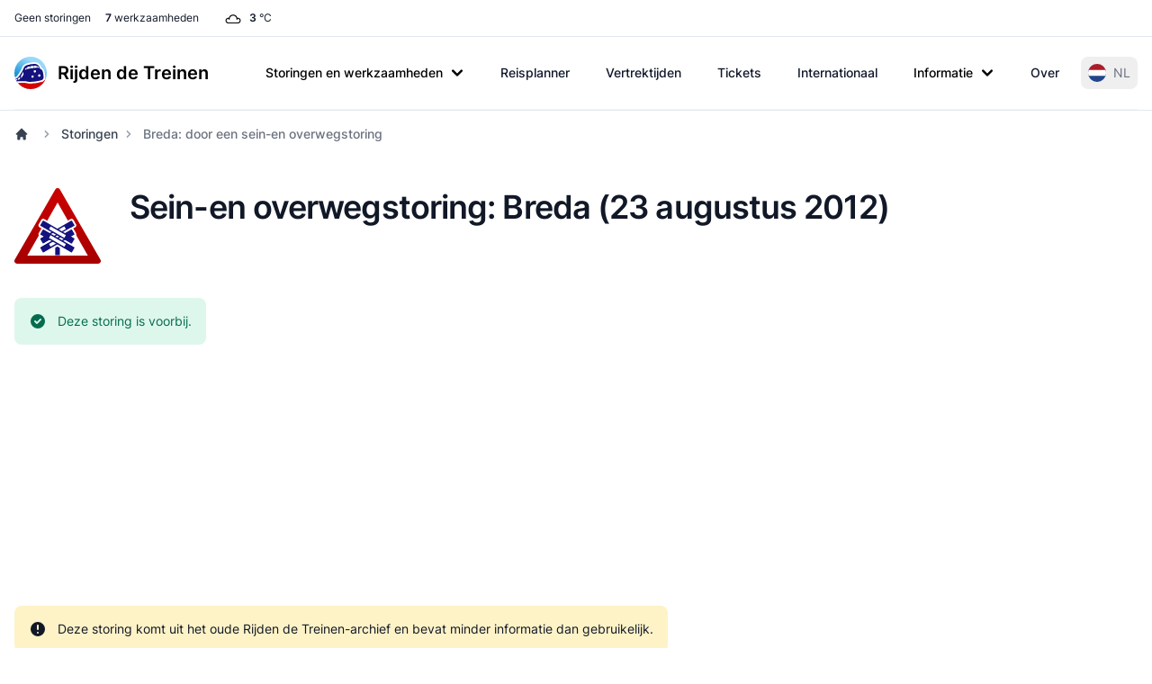

--- FILE ---
content_type: text/html; charset=UTF-8
request_url: https://www.rijdendetreinen.nl/storingen/4389-23-augustus-2012-sein-en-overwegstoring-breda
body_size: 23946
content:
<!DOCTYPE html>
<html lang="nl">
<head>
    <meta charset="UTF-8">
    <meta name="viewport" content="width=device-width, initial-scale=1">
    <meta name="csrf-param" content="_csrf-frontend">
<meta name="csrf-token" content="K2VxpcY5I1XVMKZfq3gy455f7J4sYCHUMexyatccyoF-KjOc_2BZIuNAkx7fEVan_ymc7WITa6cHvAhclEuuwg==">
    <title>Breda: door een sein-en overwegstoring</title>
    <link rel="preconnect" href="https://tags.refinery89.com">
    <link rel="preconnect" href="https://cdn.consentmanager.net">
    <link rel="preconnect" href="https://www.googletagmanager.com">
    <script src="https://tags.refinery89.com/rijdendetreinennl.js" async></script>
        <script async src="https://www.googletagmanager.com/gtag/js?id=G-87Z06NTS2T"></script>
    <script>
        window.dataLayer = window.dataLayer || [];
        function gtag() {
            dataLayer.push(arguments);
        }
        gtag('js', new Date());
        gtag('config', 'G-87Z06NTS2T');
        gtag('set', 'content_group', "disruptions");    </script>
    
    <meta name="theme-color" content="#0284c7">
<meta property="fb:app_id" content="1549540421752101">
<meta property="og:type" content="article">
<meta property="og:title" content="Breda: door een sein-en overwegstoring">
<meta property="og:description" content="Op 23 augustus 2012 was er een treinstoring op het traject Breda door een sein-en overwegstoring.">
<meta property="og:image" content="https://www.rijdendetreinen.nl/images/disruptions/png/level-crossing.png">
<meta property="og:image:width" content="340">
<meta property="og:image:height" content="340">
<meta property="og:locale" content="nl_NL">
<meta property="og:url" content="https://www.rijdendetreinen.nl/storingen/4389-23-augustus-2012-sein-en-overwegstoring-breda">
<meta property="twitter:card" content="summary">
<meta property="twitter:site" content="@rijdendetreinen">
<meta name="description" content="Op 23 augustus 2012 was er een treinstoring op het traject Breda door een sein-en overwegstoring.">
<link href="/manifest.json" rel="manifest">
<link href="/apple-touch-icon.png" rel="apple-touch-icon">
<link href="/favicon-32x32.png" rel="icon" sizes="32x32">
<link href="/favicon-16x16.png" rel="icon" sizes="16x16">
<link href="https://www.rijdendetreinen.nl/storingen/4389-23-augustus-2012-sein-en-overwegstoring-breda" rel="alternate" hreflang="nl">
<link href="https://www.rijdendetreinen.nl/en/disruptions/4389-august-23-2012-signal-and-level-crossing-failure-breda" rel="alternate" hreflang="en">
<link href="https://www.rijdendetreinen.nl/en/disruptions/4389-august-23-2012-signal-and-level-crossing-failure-breda" rel="alternate" hreflang="x-default">
<link href="/dist/assets/app-Dw17xDhS.css" rel="stylesheet" media="print" onload="this.media=&#039;all&#039;">
<style>.banner-broad{margin-top:1rem;margin-bottom:1rem;width:320px;height:100px}.banner-square{margin-top:1rem;margin-bottom:1rem;width:320px;height:320px}@media (min-width: 500px){.banner-broad{width:468px;height:60px}}@media (min-width: 800px){.banner-broad{width:728px;height:90px}}@media (min-width: 1000px){.banner-broad{width:970px;height:90px;max-height:250px}}.banner ins{height:100%}.debug-ads .r89-desktop-billboard-atf,.debug-ads .r89-desktop-billboard-btf,.debug-ads .r89-desktop-hpa-atf,.debug-ads .r89-desktop-hpa-btf,.debug-ads .r89-desktop-leaderboard-atf,.debug-ads .r89-desktop-leaderboard-atf-stations,.debug-ads .r89-desktop-leaderboard-btf,.debug-ads .r89-desktop-leaderboard-btf-stations,.debug-ads .r89-desktop-leaderboard-btf-low,.debug-ads .r89-desktop-InContent,.debug-ads .r89-desktop-rectangle-atf,.debug-ads .r89-desktop-rectangle-btf,.debug-ads .r89-desktop-billboard-atf-stations,.debug-ads .r89-mobile-billboard-top,.debug-ads .r89-mobile-billboard-top-stations,.debug-ads .r89-mobile-rectangle-infinite,.debug-ads .r89-mobile-rectangle-low,.debug-ads .r89-mobile-rectangle-low-stations,.debug-ads .r89-mobile-rectangle-mid,.debug-ads .r89-mobile-rectangle-mid-stations,.debug-ads .r89-Mobile-Rectangle-Mid-300x600,.debug-ads .r89-Mobile-Rectangle-Mid-300x600-stations,.debug-ads .r89-Video-Outstream{background-image:linear-gradient(to right,var(--tw-gradient-stops));--tw-gradient-from: #38bdf8 var(--tw-gradient-from-position);--tw-gradient-to: rgb(56 189 248 / 0) var(--tw-gradient-to-position);--tw-gradient-stops: var(--tw-gradient-from), var(--tw-gradient-to);--tw-gradient-to: rgb(251 113 133 / 0) var(--tw-gradient-to-position);--tw-gradient-stops: var(--tw-gradient-from), #fb7185 var(--tw-gradient-via-position), var(--tw-gradient-to);--tw-gradient-to: #a3e635 var(--tw-gradient-to-position)}.debug-ads .r89-desktop-leaderboard-atf,.debug-ads .r89-desktop-leaderboard-btf,.debug-ads .r89-desktop-leaderboard-atf-stations,.debug-ads .r89-desktop-leaderboard-btf-stations{height:90px}.debug-ads .r89-desktop-billboard-btf,.debug-ads .r89-desktop-billboard-atf-stations{height:250px}.debug-ads .r89-desktop-hpa-atf,.debug-ads .r89-desktop-hpa-atf-stations,.debug-ads .r89-desktop-hpa-btf{width:300px;height:600px}.debug-ads .r89-Mobile-Rectangle-Mid-300x600,.debug-ads .r89-Mobile-Rectangle-Mid-300x600-stations{height:600px}.debug-ads .r89-mobile-rectangle-mid,.debug-ads .r89-mobile-rectangle-mid-stations{height:300px}.debug-ads .r89-mobile-rectangle-low,.debug-ads .r89-mobile-rectangle-low-stations{width:336px;height:280px}.debug-ads .r89-desktop-rectangle-atf,.debug-ads .r89-desktop-rectangle-btf{height:300px}.debug-ads .r89-Video-Outstream{height:250px;width:336px}@media (min-width: 800px){.debug-ads .r89-Video-Outstream{height:250px;width:728px}}*,:before,:after{--tw-border-spacing-x: 0;--tw-border-spacing-y: 0;--tw-translate-x: 0;--tw-translate-y: 0;--tw-rotate: 0;--tw-skew-x: 0;--tw-skew-y: 0;--tw-scale-x: 1;--tw-scale-y: 1;--tw-pan-x: ;--tw-pan-y: ;--tw-pinch-zoom: ;--tw-scroll-snap-strictness: proximity;--tw-gradient-from-position: ;--tw-gradient-via-position: ;--tw-gradient-to-position: ;--tw-ordinal: ;--tw-slashed-zero: ;--tw-numeric-figure: ;--tw-numeric-spacing: ;--tw-numeric-fraction: ;--tw-ring-inset: ;--tw-ring-offset-width: 0px;--tw-ring-offset-color: #fff;--tw-ring-color: rgb(63 131 248 / .5);--tw-ring-offset-shadow: 0 0 #0000;--tw-ring-shadow: 0 0 #0000;--tw-shadow: 0 0 #0000;--tw-shadow-colored: 0 0 #0000;--tw-blur: ;--tw-brightness: ;--tw-contrast: ;--tw-grayscale: ;--tw-hue-rotate: ;--tw-invert: ;--tw-saturate: ;--tw-sepia: ;--tw-drop-shadow: ;--tw-backdrop-blur: ;--tw-backdrop-brightness: ;--tw-backdrop-contrast: ;--tw-backdrop-grayscale: ;--tw-backdrop-hue-rotate: ;--tw-backdrop-invert: ;--tw-backdrop-opacity: ;--tw-backdrop-saturate: ;--tw-backdrop-sepia: ;--tw-contain-size: ;--tw-contain-layout: ;--tw-contain-paint: ;--tw-contain-style: }::backdrop{--tw-border-spacing-x: 0;--tw-border-spacing-y: 0;--tw-translate-x: 0;--tw-translate-y: 0;--tw-rotate: 0;--tw-skew-x: 0;--tw-skew-y: 0;--tw-scale-x: 1;--tw-scale-y: 1;--tw-pan-x: ;--tw-pan-y: ;--tw-pinch-zoom: ;--tw-scroll-snap-strictness: proximity;--tw-gradient-from-position: ;--tw-gradient-via-position: ;--tw-gradient-to-position: ;--tw-ordinal: ;--tw-slashed-zero: ;--tw-numeric-figure: ;--tw-numeric-spacing: ;--tw-numeric-fraction: ;--tw-ring-inset: ;--tw-ring-offset-width: 0px;--tw-ring-offset-color: #fff;--tw-ring-color: rgb(63 131 248 / .5);--tw-ring-offset-shadow: 0 0 #0000;--tw-ring-shadow: 0 0 #0000;--tw-shadow: 0 0 #0000;--tw-shadow-colored: 0 0 #0000;--tw-blur: ;--tw-brightness: ;--tw-contrast: ;--tw-grayscale: ;--tw-hue-rotate: ;--tw-invert: ;--tw-saturate: ;--tw-sepia: ;--tw-drop-shadow: ;--tw-backdrop-blur: ;--tw-backdrop-brightness: ;--tw-backdrop-contrast: ;--tw-backdrop-grayscale: ;--tw-backdrop-hue-rotate: ;--tw-backdrop-invert: ;--tw-backdrop-opacity: ;--tw-backdrop-saturate: ;--tw-backdrop-sepia: ;--tw-contain-size: ;--tw-contain-layout: ;--tw-contain-paint: ;--tw-contain-style: }*,:before,:after{box-sizing:border-box;border-width:0;border-style:solid;border-color:#e5e7eb}:before,:after{--tw-content: ""}html,:host{line-height:1.5;-webkit-text-size-adjust:100%;-moz-tab-size:4;-o-tab-size:4;tab-size:4;font-family:Inter,Arial,sans-serif;font-feature-settings:normal;font-variation-settings:normal;-webkit-tap-highlight-color:transparent}body{margin:0;line-height:inherit}hr{height:0;color:inherit;border-top-width:1px}abbr:where([title]){-webkit-text-decoration:underline dotted;text-decoration:underline dotted}h1,h2,h3,h4,h5,h6{font-size:inherit;font-weight:inherit}a{color:inherit;text-decoration:inherit}b,strong{font-weight:bolder}code,kbd,samp,pre{font-family:ui-monospace,SFMono-Regular,Menlo,Monaco,Consolas,Liberation Mono,Courier New,monospace;font-feature-settings:normal;font-variation-settings:normal;font-size:1em}small{font-size:80%}sub,sup{font-size:75%;line-height:0;position:relative;vertical-align:baseline}sub{bottom:-.25em}sup{top:-.5em}table{text-indent:0;border-color:inherit;border-collapse:collapse}button,input,optgroup,select,textarea{font-family:inherit;font-feature-settings:inherit;font-variation-settings:inherit;font-size:100%;font-weight:inherit;line-height:inherit;letter-spacing:inherit;color:inherit;margin:0;padding:0}button,select{text-transform:none}button,input:where([type=button]),input:where([type=reset]),input:where([type=submit]){-webkit-appearance:button;background-color:transparent;background-image:none}:-moz-focusring{outline:auto}:-moz-ui-invalid{box-shadow:none}progress{vertical-align:baseline}::-webkit-inner-spin-button,::-webkit-outer-spin-button{height:auto}[type=search]{-webkit-appearance:textfield;outline-offset:-2px}::-webkit-search-decoration{-webkit-appearance:none}::-webkit-file-upload-button{-webkit-appearance:button;font:inherit}summary{display:list-item}blockquote,dl,dd,h1,h2,h3,h4,h5,h6,hr,figure,p,pre{margin:0}fieldset{margin:0;padding:0}legend{padding:0}ol,ul,menu{list-style:none;margin:0;padding:0}dialog{padding:0}textarea{resize:vertical}input::-moz-placeholder,textarea::-moz-placeholder{opacity:1;color:#9ca3af}input::placeholder,textarea::placeholder{opacity:1;color:#9ca3af}button,[role=button]{cursor:pointer}:disabled{cursor:default}img,svg,video,canvas,audio,iframe,embed,object{display:block;vertical-align:middle}img,video{max-width:100%;height:auto}[hidden]:where(:not([hidden=until-found])){display:none}[type=text],[type=email],[type=url],[type=password],[type=number],[type=date],[type=datetime-local],[type=month],[type=search],[type=tel],[type=time],[type=week],[multiple],textarea,select{-webkit-appearance:none;-moz-appearance:none;appearance:none;background-color:#fff;border-color:#6b7280;border-width:1px;border-radius:0;padding:.5rem .75rem;font-size:1rem;line-height:1.5rem;--tw-shadow: 0 0 #0000}[type=text]:focus,[type=email]:focus,[type=url]:focus,[type=password]:focus,[type=number]:focus,[type=date]:focus,[type=datetime-local]:focus,[type=month]:focus,[type=search]:focus,[type=tel]:focus,[type=time]:focus,[type=week]:focus,[multiple]:focus,textarea:focus,select:focus{outline:2px solid transparent;outline-offset:2px;--tw-ring-inset: var(--tw-empty, );--tw-ring-offset-width: 0px;--tw-ring-offset-color: #fff;--tw-ring-color: #1C64F2;--tw-ring-offset-shadow: var(--tw-ring-inset) 0 0 0 var(--tw-ring-offset-width) var(--tw-ring-offset-color);--tw-ring-shadow: var(--tw-ring-inset) 0 0 0 calc(1px + var(--tw-ring-offset-width)) var(--tw-ring-color);box-shadow:var(--tw-ring-offset-shadow),var(--tw-ring-shadow),var(--tw-shadow);border-color:#1c64f2}input::-moz-placeholder,textarea::-moz-placeholder{color:#6b7280;opacity:1}input::placeholder,textarea::placeholder{color:#6b7280;opacity:1}::-webkit-datetime-edit-fields-wrapper{padding:0}::-webkit-date-and-time-value{min-height:1.5em}select:not([size]){background-image:url("data:image/svg+xml,%3csvg xmlns='http://www.w3.org/2000/svg' fill='none' viewBox='0 0 20 20'%3e%3cpath stroke='%236B7280' stroke-linecap='round' stroke-linejoin='round' stroke-width='1.5' d='M6 8l4 4 4-4'/%3e%3c/svg%3e");background-position:right .5rem center;background-repeat:no-repeat;background-size:1.5em 1.5em;padding-right:2.5rem;-webkit-print-color-adjust:exact;print-color-adjust:exact}[multiple]{background-image:initial;background-position:initial;background-repeat:unset;background-size:initial;padding-right:.75rem;-webkit-print-color-adjust:unset;print-color-adjust:unset}[type=checkbox],[type=radio]{-webkit-appearance:none;-moz-appearance:none;appearance:none;padding:0;-webkit-print-color-adjust:exact;print-color-adjust:exact;display:inline-block;vertical-align:middle;background-origin:border-box;-webkit-user-select:none;-moz-user-select:none;user-select:none;flex-shrink:0;height:1rem;width:1rem;color:#1c64f2;background-color:#fff;border-color:#6b7280;border-width:1px;--tw-shadow: 0 0 #0000}[type=checkbox]{border-radius:0}[type=radio]{border-radius:100%}[type=checkbox]:focus,[type=radio]:focus{outline:2px solid transparent;outline-offset:2px;--tw-ring-inset: var(--tw-empty, );--tw-ring-offset-width: 2px;--tw-ring-offset-color: #fff;--tw-ring-color: #1C64F2;--tw-ring-offset-shadow: var(--tw-ring-inset) 0 0 0 var(--tw-ring-offset-width) var(--tw-ring-offset-color);--tw-ring-shadow: var(--tw-ring-inset) 0 0 0 calc(2px + var(--tw-ring-offset-width)) var(--tw-ring-color);box-shadow:var(--tw-ring-offset-shadow),var(--tw-ring-shadow),var(--tw-shadow)}[type=checkbox]:checked,[type=radio]:checked,.dark [type=checkbox]:checked,.dark [type=radio]:checked{border-color:transparent;background-color:currentColor;background-size:100% 100%;background-position:center;background-repeat:no-repeat}[type=checkbox]:checked{background-image:url("data:image/svg+xml,%3csvg viewBox='0 0 16 16' fill='white' xmlns='http://www.w3.org/2000/svg'%3e%3cpath d='M12.207 4.793a1 1 0 010 1.414l-5 5a1 1 0 01-1.414 0l-2-2a1 1 0 011.414-1.414L6.5 9.086l4.293-4.293a1 1 0 011.414 0z'/%3e%3c/svg%3e")}[type=radio]:checked{background-image:url("data:image/svg+xml,%3csvg viewBox='0 0 16 16' fill='white' xmlns='http://www.w3.org/2000/svg'%3e%3ccircle cx='8' cy='8' r='3'/%3e%3c/svg%3e")}[type=checkbox]:indeterminate{background-image:url("data:image/svg+xml,%3csvg xmlns='http://www.w3.org/2000/svg' fill='none' viewBox='0 0 16 16'%3e%3cpath stroke='white' stroke-linecap='round' stroke-linejoin='round' stroke-width='2' d='M4 8h8'/%3e%3c/svg%3e");border-color:transparent;background-color:currentColor;background-size:100% 100%;background-position:center;background-repeat:no-repeat}[type=checkbox]:indeterminate:hover,[type=checkbox]:indeterminate:focus{border-color:transparent;background-color:currentColor}[type=file]{background:unset;border-color:inherit;border-width:0;border-radius:0;padding:0;font-size:unset;line-height:inherit}[type=file]:focus{outline:1px auto inherit}input[type=file]::file-selector-button{color:#fff;background:#1f2937;border:0;font-weight:500;font-size:.875rem;cursor:pointer;padding:.625rem 1rem .625rem 2rem;margin-inline-start:-1rem;margin-inline-end:1rem}input[type=file]::file-selector-button:hover{background:#374151}.dark input[type=file]::file-selector-button{color:#fff;background:#4b5563}.dark input[type=file]::file-selector-button:hover{background:#6b7280}input[type=range]::-webkit-slider-thumb{height:1.25rem;width:1.25rem;background:#1c64f2;border-radius:9999px;border:0;appearance:none;-moz-appearance:none;-webkit-appearance:none;cursor:pointer}input[type=range]:disabled::-webkit-slider-thumb{background:#9ca3af}.dark input[type=range]:disabled::-webkit-slider-thumb{background:#6b7280}input[type=range]:focus::-webkit-slider-thumb{outline:2px solid transparent;outline-offset:2px;--tw-ring-offset-shadow: var(--tw-ring-inset) 0 0 0 var(--tw-ring-offset-width) var(--tw-ring-offset-color);--tw-ring-shadow: var(--tw-ring-inset) 0 0 0 calc(4px + var(--tw-ring-offset-width)) var(--tw-ring-color);box-shadow:var(--tw-ring-offset-shadow),var(--tw-ring-shadow),var(--tw-shadow, 0 0 #0000);--tw-ring-opacity: 1px;--tw-ring-color: rgb(164 202 254 / var(--tw-ring-opacity))}input[type=range]::-moz-range-thumb{height:1.25rem;width:1.25rem;background:#1c64f2;border-radius:9999px;border:0;appearance:none;-moz-appearance:none;-webkit-appearance:none;cursor:pointer}input[type=range]:disabled::-moz-range-thumb{background:#9ca3af}.dark input[type=range]:disabled::-moz-range-thumb{background:#6b7280}input[type=range]::-moz-range-progress{background:#3f83f8}input[type=range]::-ms-fill-lower{background:#3f83f8}.toggle-bg:after{content:"";position:absolute;top:.125rem;left:.125rem;background:#fff;border-color:#d1d5db;border-width:1px;border-radius:9999px;height:1.25rem;width:1.25rem;transition-property:background-color,border-color,color,fill,stroke,opacity,box-shadow,transform,filter,backdrop-filter;transition-duration:.15s;box-shadow:var(--tw-ring-inset) 0 0 0 calc(0px + var(--tw-ring-offset-width)) var(--tw-ring-color)}input:checked+.toggle-bg:after{transform:translate(100%);border-color:#fff}input:checked+.toggle-bg{background:#1c64f2;border-color:#1c64f2}.tooltip-arrow,.tooltip-arrow:before{position:absolute;width:8px;height:8px;background:inherit}.tooltip-arrow{visibility:hidden}.tooltip-arrow:before{content:"";visibility:visible;transform:rotate(45deg)}[data-tooltip-style^=light]+.tooltip>.tooltip-arrow:before{border-style:solid;border-color:#e5e7eb}[data-tooltip-style^=light]+.tooltip[data-popper-placement^=top]>.tooltip-arrow:before{border-bottom-width:1px;border-right-width:1px}[data-tooltip-style^=light]+.tooltip[data-popper-placement^=right]>.tooltip-arrow:before{border-bottom-width:1px;border-left-width:1px}[data-tooltip-style^=light]+.tooltip[data-popper-placement^=bottom]>.tooltip-arrow:before{border-top-width:1px;border-left-width:1px}[data-tooltip-style^=light]+.tooltip[data-popper-placement^=left]>.tooltip-arrow:before{border-top-width:1px;border-right-width:1px}.tooltip[data-popper-placement^=top]>.tooltip-arrow{bottom:-4px}.tooltip[data-popper-placement^=bottom]>.tooltip-arrow{top:-4px}.tooltip[data-popper-placement^=left]>.tooltip-arrow{right:-4px}.tooltip[data-popper-placement^=right]>.tooltip-arrow{left:-4px}.tooltip.invisible>.tooltip-arrow:before{visibility:hidden}[data-popper-arrow],[data-popper-arrow]:before{position:absolute;width:8px;height:8px;background:inherit}[data-popper-arrow]{visibility:hidden}[data-popper-arrow]:before{content:"";visibility:visible;transform:rotate(45deg)}[data-popper-arrow]:after{content:"";visibility:visible;transform:rotate(45deg);position:absolute;width:9px;height:9px;background:inherit}[role=tooltip]>[data-popper-arrow]:before{border-style:solid;border-color:#e5e7eb}.dark [role=tooltip]>[data-popper-arrow]:before{border-style:solid;border-color:#4b5563}[role=tooltip]>[data-popper-arrow]:after{border-style:solid;border-color:#e5e7eb}.dark [role=tooltip]>[data-popper-arrow]:after{border-style:solid;border-color:#4b5563}[data-popover][role=tooltip][data-popper-placement^=top]>[data-popper-arrow]:before{border-bottom-width:1px;border-right-width:1px}[data-popover][role=tooltip][data-popper-placement^=top]>[data-popper-arrow]:after{border-bottom-width:1px;border-right-width:1px}[data-popover][role=tooltip][data-popper-placement^=right]>[data-popper-arrow]:before{border-bottom-width:1px;border-left-width:1px}[data-popover][role=tooltip][data-popper-placement^=right]>[data-popper-arrow]:after{border-bottom-width:1px;border-left-width:1px}[data-popover][role=tooltip][data-popper-placement^=bottom]>[data-popper-arrow]:before{border-top-width:1px;border-left-width:1px}[data-popover][role=tooltip][data-popper-placement^=bottom]>[data-popper-arrow]:after{border-top-width:1px;border-left-width:1px}[data-popover][role=tooltip][data-popper-placement^=left]>[data-popper-arrow]:before{border-top-width:1px;border-right-width:1px}[data-popover][role=tooltip][data-popper-placement^=left]>[data-popper-arrow]:after{border-top-width:1px;border-right-width:1px}[data-popover][role=tooltip][data-popper-placement^=top]>[data-popper-arrow]{bottom:-5px}[data-popover][role=tooltip][data-popper-placement^=bottom]>[data-popper-arrow]{top:-5px}[data-popover][role=tooltip][data-popper-placement^=left]>[data-popper-arrow]{right:-5px}[data-popover][role=tooltip][data-popper-placement^=right]>[data-popper-arrow]{left:-5px}[role=tooltip].invisible>[data-popper-arrow]:before{visibility:hidden}[role=tooltip].invisible>[data-popper-arrow]:after{visibility:hidden}html{scroll-behavior:smooth}.container{width:100%}@media (min-width: 640px){.container{max-width:640px}}@media (min-width: 768px){.container{max-width:768px}}@media (min-width: 1024px){.container{max-width:1024px}}@media (min-width: 1280px){.container{max-width:1280px}}@media (min-width: 1536px){.container{max-width:1536px}}.prose{color:var(--tw-prose-body);max-width:65ch}.prose :where(p):not(:where([class~=not-prose],[class~=not-prose] *)){margin-top:1.25em;margin-bottom:1.25em}.prose :where([class~=lead]):not(:where([class~=not-prose],[class~=not-prose] *)){color:var(--tw-prose-lead);font-size:1.25em;line-height:1.6;margin-top:1.2em;margin-bottom:1.2em}.prose :where(a):not(:where([class~=not-prose],[class~=not-prose] *)){color:var(--tw-prose-links);text-decoration:underline;font-weight:500}.prose :where(strong):not(:where([class~=not-prose],[class~=not-prose] *)){color:var(--tw-prose-bold);font-weight:600}.prose :where(a strong):not(:where([class~=not-prose],[class~=not-prose] *)){color:inherit}.prose :where(blockquote strong):not(:where([class~=not-prose],[class~=not-prose] *)){color:inherit}.prose :where(thead th strong):not(:where([class~=not-prose],[class~=not-prose] *)){color:inherit}.prose :where(ol):not(:where([class~=not-prose],[class~=not-prose] *)){list-style-type:decimal;margin-top:1.25em;margin-bottom:1.25em;padding-inline-start:1.625em}.prose :where(ol[type=A]):not(:where([class~=not-prose],[class~=not-prose] *)){list-style-type:upper-alpha}.prose :where(ol[type=a]):not(:where([class~=not-prose],[class~=not-prose] *)){list-style-type:lower-alpha}.prose :where(ol[type=A s]):not(:where([class~=not-prose],[class~=not-prose] *)){list-style-type:upper-alpha}.prose :where(ol[type=a s]):not(:where([class~=not-prose],[class~=not-prose] *)){list-style-type:lower-alpha}.prose :where(ol[type=I]):not(:where([class~=not-prose],[class~=not-prose] *)){list-style-type:upper-roman}.prose :where(ol[type=i]):not(:where([class~=not-prose],[class~=not-prose] *)){list-style-type:lower-roman}.prose :where(ol[type=I s]):not(:where([class~=not-prose],[class~=not-prose] *)){list-style-type:upper-roman}.prose :where(ol[type=i s]):not(:where([class~=not-prose],[class~=not-prose] *)){list-style-type:lower-roman}.prose :where(ol[type="1"]):not(:where([class~=not-prose],[class~=not-prose] *)){list-style-type:decimal}.prose :where(ul):not(:where([class~=not-prose],[class~=not-prose] *)){list-style-type:disc;margin-top:1.25em;margin-bottom:1.25em;padding-inline-start:1.625em}.prose :where(ol>li):not(:where([class~=not-prose],[class~=not-prose] *))::marker{font-weight:400;color:var(--tw-prose-counters)}.prose :where(ul>li):not(:where([class~=not-prose],[class~=not-prose] *))::marker{color:var(--tw-prose-bullets)}.prose :where(dt):not(:where([class~=not-prose],[class~=not-prose] *)){color:var(--tw-prose-headings);font-weight:600;margin-top:1.25em}.prose :where(hr):not(:where([class~=not-prose],[class~=not-prose] *)){border-color:var(--tw-prose-hr);border-top-width:1px;margin-top:3em;margin-bottom:3em}.prose :where(blockquote):not(:where([class~=not-prose],[class~=not-prose] *)){font-weight:500;font-style:italic;color:var(--tw-prose-quotes);border-inline-start-width:.25rem;border-inline-start-color:var(--tw-prose-quote-borders);quotes:"“""”""‘""’";margin-top:1.6em;margin-bottom:1.6em;padding-inline-start:1em}.prose :where(blockquote p:first-of-type):not(:where([class~=not-prose],[class~=not-prose] *)):before{content:open-quote}.prose :where(blockquote p:last-of-type):not(:where([class~=not-prose],[class~=not-prose] *)):after{content:close-quote}.prose :where(h1):not(:where([class~=not-prose],[class~=not-prose] *)){color:var(--tw-prose-headings);font-weight:800;font-size:2.25em;margin-top:0;margin-bottom:.8888889em;line-height:1.1111111}.prose :where(h1 strong):not(:where([class~=not-prose],[class~=not-prose] *)){font-weight:900;color:inherit}.prose :where(h2):not(:where([class~=not-prose],[class~=not-prose] *)){color:var(--tw-prose-headings);font-weight:700;font-size:1.5em;margin-top:2em;margin-bottom:1em;line-height:1.3333333}.prose :where(h2 strong):not(:where([class~=not-prose],[class~=not-prose] *)){font-weight:800;color:inherit}.prose :where(h3):not(:where([class~=not-prose],[class~=not-prose] *)){color:var(--tw-prose-headings);font-weight:600;font-size:1.25em;margin-top:1.6em;margin-bottom:.6em;line-height:1.6}.prose :where(h3 strong):not(:where([class~=not-prose],[class~=not-prose] *)){font-weight:700;color:inherit}.prose :where(h4):not(:where([class~=not-prose],[class~=not-prose] *)){color:var(--tw-prose-headings);font-weight:600;margin-top:1.5em;margin-bottom:.5em;line-height:1.5}.prose :where(h4 strong):not(:where([class~=not-prose],[class~=not-prose] *)){font-weight:700;color:inherit}.prose :where(img):not(:where([class~=not-prose],[class~=not-prose] *)){margin-top:2em;margin-bottom:2em}.prose :where(picture):not(:where([class~=not-prose],[class~=not-prose] *)){display:block;margin-top:2em;margin-bottom:2em}.prose :where(video):not(:where([class~=not-prose],[class~=not-prose] *)){margin-top:2em;margin-bottom:2em}.prose :where(kbd):not(:where([class~=not-prose],[class~=not-prose] *)){font-weight:500;font-family:inherit;color:var(--tw-prose-kbd);box-shadow:0 0 0 1px var(--tw-prose-kbd-shadows),0 3px 0 var(--tw-prose-kbd-shadows);font-size:.875em;border-radius:.3125rem;padding-top:.1875em;padding-inline-end:.375em;padding-bottom:.1875em;padding-inline-start:.375em}.prose :where(code):not(:where([class~=not-prose],[class~=not-prose] *)){color:var(--tw-prose-code);font-weight:600;font-size:.875em}.prose :where(code):not(:where([class~=not-prose],[class~=not-prose] *)):before{content:"`"}.prose :where(code):not(:where([class~=not-prose],[class~=not-prose] *)):after{content:"`"}.prose :where(a code):not(:where([class~=not-prose],[class~=not-prose] *)){color:inherit}.prose :where(h1 code):not(:where([class~=not-prose],[class~=not-prose] *)){color:inherit}.prose :where(h2 code):not(:where([class~=not-prose],[class~=not-prose] *)){color:inherit;font-size:.875em}.prose :where(h3 code):not(:where([class~=not-prose],[class~=not-prose] *)){color:inherit;font-size:.9em}.prose :where(h4 code):not(:where([class~=not-prose],[class~=not-prose] *)){color:inherit}.prose :where(blockquote code):not(:where([class~=not-prose],[class~=not-prose] *)){color:inherit}.prose :where(thead th code):not(:where([class~=not-prose],[class~=not-prose] *)){color:inherit}.prose :where(pre):not(:where([class~=not-prose],[class~=not-prose] *)){color:var(--tw-prose-pre-code);background-color:var(--tw-prose-pre-bg);overflow-x:auto;font-weight:400;font-size:.875em;line-height:1.7142857;margin-top:1.7142857em;margin-bottom:1.7142857em;border-radius:.375rem;padding-top:.8571429em;padding-inline-end:1.1428571em;padding-bottom:.8571429em;padding-inline-start:1.1428571em}.prose :where(pre code):not(:where([class~=not-prose],[class~=not-prose] *)){background-color:transparent;border-width:0;border-radius:0;padding:0;font-weight:inherit;color:inherit;font-size:inherit;font-family:inherit;line-height:inherit}.prose :where(pre code):not(:where([class~=not-prose],[class~=not-prose] *)):before{content:none}.prose :where(pre code):not(:where([class~=not-prose],[class~=not-prose] *)):after{content:none}.prose :where(table):not(:where([class~=not-prose],[class~=not-prose] *)){width:100%;table-layout:auto;margin-top:2em;margin-bottom:2em;font-size:.875em;line-height:1.7142857}.prose :where(thead):not(:where([class~=not-prose],[class~=not-prose] *)){border-bottom-width:1px;border-bottom-color:var(--tw-prose-th-borders)}.prose :where(thead th):not(:where([class~=not-prose],[class~=not-prose] *)){color:var(--tw-prose-headings);font-weight:600;vertical-align:bottom;padding-inline-end:.5714286em;padding-bottom:.5714286em;padding-inline-start:.5714286em}.prose :where(tbody tr):not(:where([class~=not-prose],[class~=not-prose] *)){border-bottom-width:1px;border-bottom-color:var(--tw-prose-td-borders)}.prose :where(tbody tr:last-child):not(:where([class~=not-prose],[class~=not-prose] *)){border-bottom-width:0}.prose :where(tbody td):not(:where([class~=not-prose],[class~=not-prose] *)){vertical-align:baseline}.prose :where(tfoot):not(:where([class~=not-prose],[class~=not-prose] *)){border-top-width:1px;border-top-color:var(--tw-prose-th-borders)}.prose :where(tfoot td):not(:where([class~=not-prose],[class~=not-prose] *)){vertical-align:top}.prose :where(th,td):not(:where([class~=not-prose],[class~=not-prose] *)){text-align:start}.prose :where(figure>*):not(:where([class~=not-prose],[class~=not-prose] *)){margin-top:0;margin-bottom:0}.prose :where(figcaption):not(:where([class~=not-prose],[class~=not-prose] *)){color:var(--tw-prose-captions);font-size:.875em;line-height:1.4285714;margin-top:.8571429em}.prose{--tw-prose-body: #374151;--tw-prose-headings: #111827;--tw-prose-lead: #4b5563;--tw-prose-links: #111827;--tw-prose-bold: #111827;--tw-prose-counters: #6b7280;--tw-prose-bullets: #d1d5db;--tw-prose-hr: #e5e7eb;--tw-prose-quotes: #111827;--tw-prose-quote-borders: #e5e7eb;--tw-prose-captions: #6b7280;--tw-prose-kbd: #111827;--tw-prose-kbd-shadows: rgb(17 24 39 / 10%);--tw-prose-code: #111827;--tw-prose-pre-code: #e5e7eb;--tw-prose-pre-bg: #1f2937;--tw-prose-th-borders: #d1d5db;--tw-prose-td-borders: #e5e7eb;--tw-prose-invert-body: #d1d5db;--tw-prose-invert-headings: #fff;--tw-prose-invert-lead: #9ca3af;--tw-prose-invert-links: #fff;--tw-prose-invert-bold: #fff;--tw-prose-invert-counters: #9ca3af;--tw-prose-invert-bullets: #4b5563;--tw-prose-invert-hr: #374151;--tw-prose-invert-quotes: #f3f4f6;--tw-prose-invert-quote-borders: #374151;--tw-prose-invert-captions: #9ca3af;--tw-prose-invert-kbd: #fff;--tw-prose-invert-kbd-shadows: rgb(255 255 255 / 10%);--tw-prose-invert-code: #fff;--tw-prose-invert-pre-code: #d1d5db;--tw-prose-invert-pre-bg: rgb(0 0 0 / 50%);--tw-prose-invert-th-borders: #4b5563;--tw-prose-invert-td-borders: #374151;font-size:1rem;line-height:1.75}.prose :where(picture>img):not(:where([class~=not-prose],[class~=not-prose] *)){margin-top:0;margin-bottom:0}.prose :where(li):not(:where([class~=not-prose],[class~=not-prose] *)){margin-top:.5em;margin-bottom:.5em}.prose :where(ol>li):not(:where([class~=not-prose],[class~=not-prose] *)){padding-inline-start:.375em}.prose :where(ul>li):not(:where([class~=not-prose],[class~=not-prose] *)){padding-inline-start:.375em}.prose :where(.prose>ul>li p):not(:where([class~=not-prose],[class~=not-prose] *)){margin-top:.75em;margin-bottom:.75em}.prose :where(.prose>ul>li>p:first-child):not(:where([class~=not-prose],[class~=not-prose] *)){margin-top:1.25em}.prose :where(.prose>ul>li>p:last-child):not(:where([class~=not-prose],[class~=not-prose] *)){margin-bottom:1.25em}.prose :where(.prose>ol>li>p:first-child):not(:where([class~=not-prose],[class~=not-prose] *)){margin-top:1.25em}.prose :where(.prose>ol>li>p:last-child):not(:where([class~=not-prose],[class~=not-prose] *)){margin-bottom:1.25em}.prose :where(ul ul,ul ol,ol ul,ol ol):not(:where([class~=not-prose],[class~=not-prose] *)){margin-top:.75em;margin-bottom:.75em}.prose :where(dl):not(:where([class~=not-prose],[class~=not-prose] *)){margin-top:1.25em;margin-bottom:1.25em}.prose :where(dd):not(:where([class~=not-prose],[class~=not-prose] *)){margin-top:.5em;padding-inline-start:1.625em}.prose :where(hr+*):not(:where([class~=not-prose],[class~=not-prose] *)){margin-top:0}.prose :where(h2+*):not(:where([class~=not-prose],[class~=not-prose] *)){margin-top:0}.prose :where(h3+*):not(:where([class~=not-prose],[class~=not-prose] *)){margin-top:0}.prose :where(h4+*):not(:where([class~=not-prose],[class~=not-prose] *)){margin-top:0}.prose :where(thead th:first-child):not(:where([class~=not-prose],[class~=not-prose] *)){padding-inline-start:0}.prose :where(thead th:last-child):not(:where([class~=not-prose],[class~=not-prose] *)){padding-inline-end:0}.prose :where(tbody td,tfoot td):not(:where([class~=not-prose],[class~=not-prose] *)){padding-top:.5714286em;padding-inline-end:.5714286em;padding-bottom:.5714286em;padding-inline-start:.5714286em}.prose :where(tbody td:first-child,tfoot td:first-child):not(:where([class~=not-prose],[class~=not-prose] *)){padding-inline-start:0}.prose :where(tbody td:last-child,tfoot td:last-child):not(:where([class~=not-prose],[class~=not-prose] *)){padding-inline-end:0}.prose :where(figure):not(:where([class~=not-prose],[class~=not-prose] *)){margin-top:2em;margin-bottom:2em}.prose :where(.prose>:first-child):not(:where([class~=not-prose],[class~=not-prose] *)){margin-top:0}.prose :where(.prose>:last-child):not(:where([class~=not-prose],[class~=not-prose] *)){margin-bottom:0}.sr-only{position:absolute;width:1px;height:1px;padding:0;margin:-1px;overflow:hidden;clip:rect(0,0,0,0);white-space:nowrap;border-width:0}.pointer-events-none{pointer-events:none}.visible{visibility:visible}.invisible{visibility:hidden}.collapse{visibility:collapse}.static{position:static}.fixed{position:fixed}.absolute{position:absolute}.relative{position:relative}.sticky{position:sticky}.inset-0{inset:0}.inset-y-0{top:0;bottom:0}.-left-1\.5{left:-.375rem}.-left-2{left:-.5rem}.-left-3{left:-.75rem}.-left-\[0\.42rem\]{left:-.42rem}.bottom-0{bottom:0}.bottom-\[60px\]{bottom:60px}.left-0{left:0}.left-4{left:1rem}.right-0{right:0}.right-4{right:1rem}.top-0{top:0}.top-4{top:1rem}.z-10{z-index:10}.z-20{z-index:20}.z-30{z-index:30}.z-40{z-index:40}.z-50{z-index:50}.order-1{order:1}.order-2{order:2}.order-3{order:3}.order-4{order:4}.col-span-12{grid-column:span 12 / span 12}.col-span-2{grid-column:span 2 / span 2}.col-span-3{grid-column:span 3 / span 3}.col-span-4{grid-column:span 4 / span 4}.-m-1{margin:-.25rem}.-m-2{margin:-.5rem}.m-1{margin:.25rem}.m-4{margin:1rem}.-mx-0\.5{margin-left:-.125rem;margin-right:-.125rem}.-mx-4{margin-left:-1rem;margin-right:-1rem}.-mx-6{margin-left:-1.5rem;margin-right:-1.5rem}.-mx-8{margin-left:-2rem;margin-right:-2rem}.mx-0{margin-left:0;margin-right:0}.mx-1{margin-left:.25rem;margin-right:.25rem}.mx-auto{margin-left:auto;margin-right:auto}.my-1{margin-top:.25rem;margin-bottom:.25rem}.my-12{margin-top:3rem;margin-bottom:3rem}.my-16{margin-top:4rem;margin-bottom:4rem}.my-2{margin-top:.5rem;margin-bottom:.5rem}.my-24{margin-top:6rem;margin-bottom:6rem}.my-4{margin-top:1rem;margin-bottom:1rem}.my-6{margin-top:1.5rem;margin-bottom:1.5rem}.my-8{margin-top:2rem;margin-bottom:2rem}.-mb-1{margin-bottom:-.25rem}.-ml-12{margin-left:-3rem}.-ml-2{margin-left:-.5rem}.-mr-1{margin-right:-.25rem}.-mr-2{margin-right:-.5rem}.-mr-4{margin-right:-1rem}.-mt-1{margin-top:-.25rem}.mb-0\.5{margin-bottom:.125rem}.mb-1{margin-bottom:.25rem}.mb-1\.5{margin-bottom:.375rem}.mb-10{margin-bottom:2.5rem}.mb-12{margin-bottom:3rem}.mb-16{margin-bottom:4rem}.mb-2{margin-bottom:.5rem}.mb-3{margin-bottom:.75rem}.mb-4{margin-bottom:1rem}.mb-6{margin-bottom:1.5rem}.mb-8{margin-bottom:2rem}.ml-1{margin-left:.25rem}.ml-1\.5{margin-left:.375rem}.ml-12{margin-left:3rem}.ml-14{margin-left:3.5rem}.ml-2{margin-left:.5rem}.ml-3{margin-left:.75rem}.ml-4{margin-left:1rem}.ml-6{margin-left:1.5rem}.ml-auto{margin-left:auto}.mr-1{margin-right:.25rem}.mr-1\.5{margin-right:.375rem}.mr-2{margin-right:.5rem}.mr-3{margin-right:.75rem}.mr-4{margin-right:1rem}.mt-0{margin-top:0}.mt-0\.5{margin-top:.125rem}.mt-1{margin-top:.25rem}.mt-1\.5{margin-top:.375rem}.mt-12{margin-top:3rem}.mt-16{margin-top:4rem}.mt-2{margin-top:.5rem}.mt-24{margin-top:6rem}.mt-3{margin-top:.75rem}.mt-4{margin-top:1rem}.mt-6{margin-top:1.5rem}.mt-8{margin-top:2rem}.mt-\[270px\]{margin-top:270px}.block{display:block}.inline-block{display:inline-block}.inline{display:inline}.flex{display:flex}.inline-flex{display:inline-flex}.table{display:table}.grid{display:grid}.contents{display:contents}.hidden{display:none}.h-0{height:0px}.h-1{height:.25rem}.h-10{height:2.5rem}.h-12{height:3rem}.h-16{height:4rem}.h-2{height:.5rem}.h-20{height:5rem}.h-24{height:6rem}.h-3{height:.75rem}.h-3\.5{height:.875rem}.h-4{height:1rem}.h-48{height:12rem}.h-5{height:1.25rem}.h-6{height:1.5rem}.h-7{height:1.75rem}.h-8{height:2rem}.h-9{height:2.25rem}.h-auto{height:auto}.h-fit{height:-moz-fit-content;height:fit-content}.h-full{height:100%}.h-screen{height:100vh}.max-h-\[calc\(100vh-7rem\)\]{max-height:calc(100vh - 7rem)}.min-h-\[170px\]{min-height:170px}.w-0{width:0px}.w-0\.5{width:.125rem}.w-1\/2{width:50%}.w-10{width:2.5rem}.w-11{width:2.75rem}.w-12{width:3rem}.w-16{width:4rem}.w-2{width:.5rem}.w-24{width:6rem}.w-3{width:.75rem}.w-3\.5{width:.875rem}.w-4{width:1rem}.w-48{width:12rem}.w-5{width:1.25rem}.w-6{width:1.5rem}.w-64{width:16rem}.w-7{width:1.75rem}.w-8{width:2rem}.w-auto{width:auto}.w-fit{width:-moz-fit-content;width:fit-content}.w-full{width:100%}.w-screen{width:100vw}.max-w-2xl{max-width:42rem}.max-w-3xl{max-width:48rem}.max-w-4xl{max-width:56rem}.max-w-full{max-width:100%}.max-w-lg{max-width:32rem}.max-w-none{max-width:none}.max-w-screen-lg{max-width:1024px}.max-w-screen-xl{max-width:1280px}.max-w-sm{max-width:24rem}.max-w-xl{max-width:36rem}.flex-1{flex:1 1 0%}.flex-shrink{flex-shrink:1}.flex-shrink-0,.shrink-0{flex-shrink:0}.flex-grow,.grow{flex-grow:1}.-translate-x-\[110\%\]{--tw-translate-x: -110%;transform:translate(var(--tw-translate-x),var(--tw-translate-y)) rotate(var(--tw-rotate)) skew(var(--tw-skew-x)) skewY(var(--tw-skew-y)) scaleX(var(--tw-scale-x)) scaleY(var(--tw-scale-y))}.-translate-x-full{--tw-translate-x: -100%;transform:translate(var(--tw-translate-x),var(--tw-translate-y)) rotate(var(--tw-rotate)) skew(var(--tw-skew-x)) skewY(var(--tw-skew-y)) scaleX(var(--tw-scale-x)) scaleY(var(--tw-scale-y))}.-translate-y-full{--tw-translate-y: -100%;transform:translate(var(--tw-translate-x),var(--tw-translate-y)) rotate(var(--tw-rotate)) skew(var(--tw-skew-x)) skewY(var(--tw-skew-y)) scaleX(var(--tw-scale-x)) scaleY(var(--tw-scale-y))}.translate-x-0{--tw-translate-x: 0px;transform:translate(var(--tw-translate-x),var(--tw-translate-y)) rotate(var(--tw-rotate)) skew(var(--tw-skew-x)) skewY(var(--tw-skew-y)) scaleX(var(--tw-scale-x)) scaleY(var(--tw-scale-y))}.translate-x-\[110\%\]{--tw-translate-x: 110%;transform:translate(var(--tw-translate-x),var(--tw-translate-y)) rotate(var(--tw-rotate)) skew(var(--tw-skew-x)) skewY(var(--tw-skew-y)) scaleX(var(--tw-scale-x)) scaleY(var(--tw-scale-y))}.translate-x-full{--tw-translate-x: 100%;transform:translate(var(--tw-translate-x),var(--tw-translate-y)) rotate(var(--tw-rotate)) skew(var(--tw-skew-x)) skewY(var(--tw-skew-y)) scaleX(var(--tw-scale-x)) scaleY(var(--tw-scale-y))}.translate-y-full{--tw-translate-y: 100%;transform:translate(var(--tw-translate-x),var(--tw-translate-y)) rotate(var(--tw-rotate)) skew(var(--tw-skew-x)) skewY(var(--tw-skew-y)) scaleX(var(--tw-scale-x)) scaleY(var(--tw-scale-y))}.rotate-180{--tw-rotate: 180deg;transform:translate(var(--tw-translate-x),var(--tw-translate-y)) rotate(var(--tw-rotate)) skew(var(--tw-skew-x)) skewY(var(--tw-skew-y)) scaleX(var(--tw-scale-x)) scaleY(var(--tw-scale-y))}.transform{transform:translate(var(--tw-translate-x),var(--tw-translate-y)) rotate(var(--tw-rotate)) skew(var(--tw-skew-x)) skewY(var(--tw-skew-y)) scaleX(var(--tw-scale-x)) scaleY(var(--tw-scale-y))}.transform-none{transform:none}@keyframes pulse{50%{opacity:.5}}.animate-pulse{animation:pulse 2s cubic-bezier(.4,0,.6,1) infinite}@keyframes spin{to{transform:rotate(360deg)}}.animate-spin{animation:spin 1s linear infinite}.cursor-default{cursor:default}.cursor-not-allowed{cursor:not-allowed}.cursor-pointer{cursor:pointer}.select-none{-webkit-user-select:none;-moz-user-select:none;user-select:none}.resize{resize:both}.list-disc{list-style-type:disc}.list-none{list-style-type:none}.columns-2{-moz-columns:2;columns:2}.break-inside-avoid{-moz-column-break-inside:avoid;break-inside:avoid}.grid-cols-1{grid-template-columns:repeat(1,minmax(0,1fr))}.grid-cols-12{grid-template-columns:repeat(12,minmax(0,1fr))}.grid-cols-2{grid-template-columns:repeat(2,minmax(0,1fr))}.grid-cols-3{grid-template-columns:repeat(3,minmax(0,1fr))}.grid-cols-4{grid-template-columns:repeat(4,minmax(0,1fr))}.grid-cols-6{grid-template-columns:repeat(6,minmax(0,1fr))}.grid-cols-7{grid-template-columns:repeat(7,minmax(0,1fr))}.flex-row{flex-direction:row}.flex-col{flex-direction:column}.flex-col-reverse{flex-direction:column-reverse}.flex-wrap{flex-wrap:wrap}.items-start{align-items:flex-start}.items-end{align-items:flex-end}.items-center{align-items:center}.items-baseline{align-items:baseline}.justify-start{justify-content:flex-start}.justify-end{justify-content:flex-end}.justify-center{justify-content:center}.justify-between{justify-content:space-between}.gap-2{gap:.5rem}.gap-4{gap:1rem}.gap-8{gap:2rem}.gap-y-4{row-gap:1rem}.gap-y-8{row-gap:2rem}.space-x-1>:not([hidden])~:not([hidden]){--tw-space-x-reverse: 0;margin-right:calc(.25rem * var(--tw-space-x-reverse));margin-left:calc(.25rem * calc(1 - var(--tw-space-x-reverse)))}.space-x-2>:not([hidden])~:not([hidden]){--tw-space-x-reverse: 0;margin-right:calc(.5rem * var(--tw-space-x-reverse));margin-left:calc(.5rem * calc(1 - var(--tw-space-x-reverse)))}.space-x-4>:not([hidden])~:not([hidden]){--tw-space-x-reverse: 0;margin-right:calc(1rem * var(--tw-space-x-reverse));margin-left:calc(1rem * calc(1 - var(--tw-space-x-reverse)))}.space-x-6>:not([hidden])~:not([hidden]){--tw-space-x-reverse: 0;margin-right:calc(1.5rem * var(--tw-space-x-reverse));margin-left:calc(1.5rem * calc(1 - var(--tw-space-x-reverse)))}.space-y-1>:not([hidden])~:not([hidden]){--tw-space-y-reverse: 0;margin-top:calc(.25rem * calc(1 - var(--tw-space-y-reverse)));margin-bottom:calc(.25rem * var(--tw-space-y-reverse))}.space-y-3>:not([hidden])~:not([hidden]){--tw-space-y-reverse: 0;margin-top:calc(.75rem * calc(1 - var(--tw-space-y-reverse)));margin-bottom:calc(.75rem * var(--tw-space-y-reverse))}.space-y-6>:not([hidden])~:not([hidden]){--tw-space-y-reverse: 0;margin-top:calc(1.5rem * calc(1 - var(--tw-space-y-reverse)));margin-bottom:calc(1.5rem * var(--tw-space-y-reverse))}.divide-y>:not([hidden])~:not([hidden]){--tw-divide-y-reverse: 0;border-top-width:calc(1px * calc(1 - var(--tw-divide-y-reverse)));border-bottom-width:calc(1px * var(--tw-divide-y-reverse))}.divide-gray-100>:not([hidden])~:not([hidden]){--tw-divide-opacity: 1;border-color:rgb(243 244 246 / var(--tw-divide-opacity, 1))}.self-end{align-self:flex-end}.self-center{align-self:center}.overflow-hidden{overflow:hidden}.overflow-x-auto{overflow-x:auto}.overflow-y-auto{overflow-y:auto}.overflow-x-hidden{overflow-x:hidden}.overflow-x-scroll{overflow-x:scroll}.whitespace-normal{white-space:normal}.whitespace-nowrap{white-space:nowrap}.break-words{overflow-wrap:break-word}.break-all{word-break:break-all}.break-keep{word-break:keep-all}.rounded{border-radius:.25rem}.rounded-full{border-radius:9999px}.rounded-lg{border-radius:.5rem}.rounded-md{border-radius:.375rem}.rounded-xl{border-radius:.75rem}.rounded-e-lg{border-start-end-radius:.5rem;border-end-end-radius:.5rem}.rounded-l-lg{border-top-left-radius:.5rem;border-bottom-left-radius:.5rem}.rounded-r-lg{border-top-right-radius:.5rem;border-bottom-right-radius:.5rem}.rounded-r-md{border-top-right-radius:.375rem;border-bottom-right-radius:.375rem}.rounded-s-lg{border-start-start-radius:.5rem;border-end-start-radius:.5rem}.rounded-t-lg{border-top-left-radius:.5rem;border-top-right-radius:.5rem}.border{border-width:1px}.border-0{border-width:0px}.border-y{border-top-width:1px;border-bottom-width:1px}.border-y-2{border-top-width:2px;border-bottom-width:2px}.border-y-8{border-top-width:8px;border-bottom-width:8px}.border-b{border-bottom-width:1px}.border-b-2{border-bottom-width:2px}.border-l{border-left-width:1px}.border-l-2{border-left-width:2px}.border-l-8{border-left-width:8px}.border-t{border-top-width:1px}.border-blue-200{--tw-border-opacity: 1;border-color:rgb(195 221 253 / var(--tw-border-opacity, 1))}.border-blue-300{--tw-border-opacity: 1;border-color:rgb(164 202 254 / var(--tw-border-opacity, 1))}.border-blue-600{--tw-border-opacity: 1;border-color:rgb(28 100 242 / var(--tw-border-opacity, 1))}.border-blue-700{--tw-border-opacity: 1;border-color:rgb(26 86 219 / var(--tw-border-opacity, 1))}.border-gray-100{--tw-border-opacity: 1;border-color:rgb(243 244 246 / var(--tw-border-opacity, 1))}.border-gray-200{--tw-border-opacity: 1;border-color:rgb(229 231 235 / var(--tw-border-opacity, 1))}.border-gray-300{--tw-border-opacity: 1;border-color:rgb(209 213 219 / var(--tw-border-opacity, 1))}.border-gray-900{--tw-border-opacity: 1;border-color:rgb(17 24 39 / var(--tw-border-opacity, 1))}.border-green-200{--tw-border-opacity: 1;border-color:rgb(188 240 218 / var(--tw-border-opacity, 1))}.border-green-300{--tw-border-opacity: 1;border-color:rgb(132 225 188 / var(--tw-border-opacity, 1))}.border-green-600{--tw-border-opacity: 1;border-color:rgb(5 122 85 / var(--tw-border-opacity, 1))}.border-red-200{--tw-border-opacity: 1;border-color:rgb(251 213 213 / var(--tw-border-opacity, 1))}.border-red-300{--tw-border-opacity: 1;border-color:rgb(248 180 180 / var(--tw-border-opacity, 1))}.border-red-600{--tw-border-opacity: 1;border-color:rgb(224 36 36 / var(--tw-border-opacity, 1))}.border-red-800{--tw-border-opacity: 1;border-color:rgb(155 28 28 / var(--tw-border-opacity, 1))}.border-sky-200{--tw-border-opacity: 1;border-color:rgb(186 230 253 / var(--tw-border-opacity, 1))}.border-sky-300{--tw-border-opacity: 1;border-color:rgb(125 211 252 / var(--tw-border-opacity, 1))}.border-sky-500{--tw-border-opacity: 1;border-color:rgb(14 165 233 / var(--tw-border-opacity, 1))}.border-sky-600{--tw-border-opacity: 1;border-color:rgb(2 132 199 / var(--tw-border-opacity, 1))}.border-sky-700{--tw-border-opacity: 1;border-color:rgb(3 105 161 / var(--tw-border-opacity, 1))}.border-sky-900{--tw-border-opacity: 1;border-color:rgb(12 74 110 / var(--tw-border-opacity, 1))}.border-slate-100{--tw-border-opacity: 1;border-color:rgb(241 245 249 / var(--tw-border-opacity, 1))}.border-white{--tw-border-opacity: 1;border-color:rgb(255 255 255 / var(--tw-border-opacity, 1))}.border-y-amber-500{--tw-border-opacity: 1;border-top-color:rgb(245 158 11 / var(--tw-border-opacity, 1));border-bottom-color:rgb(245 158 11 / var(--tw-border-opacity, 1))}.border-y-sky-700{--tw-border-opacity: 1;border-top-color:rgb(3 105 161 / var(--tw-border-opacity, 1));border-bottom-color:rgb(3 105 161 / var(--tw-border-opacity, 1))}.border-y-transparent{border-top-color:transparent;border-bottom-color:transparent}.border-b-gray-900{--tw-border-opacity: 1;border-bottom-color:rgb(17 24 39 / var(--tw-border-opacity, 1))}.border-b-neutral-200{--tw-border-opacity: 1;border-bottom-color:rgb(229 229 229 / var(--tw-border-opacity, 1))}.border-b-sky-100{--tw-border-opacity: 1;border-bottom-color:rgb(224 242 254 / var(--tw-border-opacity, 1))}.border-b-slate-200{--tw-border-opacity: 1;border-bottom-color:rgb(226 232 240 / var(--tw-border-opacity, 1))}.border-l-sky-700{--tw-border-opacity: 1;border-left-color:rgb(3 105 161 / var(--tw-border-opacity, 1))}.border-l-slate-100{--tw-border-opacity: 1;border-left-color:rgb(241 245 249 / var(--tw-border-opacity, 1))}.border-l-transparent{border-left-color:transparent}.border-t-sky-200{--tw-border-opacity: 1;border-top-color:rgb(186 230 253 / var(--tw-border-opacity, 1))}.bg-amber-100{--tw-bg-opacity: 1;background-color:rgb(254 243 199 / var(--tw-bg-opacity, 1))}.bg-amber-200{--tw-bg-opacity: 1;background-color:rgb(253 230 138 / var(--tw-bg-opacity, 1))}.bg-amber-300{--tw-bg-opacity: 1;background-color:rgb(252 211 77 / var(--tw-bg-opacity, 1))}.bg-amber-500{--tw-bg-opacity: 1;background-color:rgb(245 158 11 / var(--tw-bg-opacity, 1))}.bg-blue-100{--tw-bg-opacity: 1;background-color:rgb(225 239 254 / var(--tw-bg-opacity, 1))}.bg-blue-200{--tw-bg-opacity: 1;background-color:rgb(195 221 253 / var(--tw-bg-opacity, 1))}.bg-blue-50{--tw-bg-opacity: 1;background-color:rgb(235 245 255 / var(--tw-bg-opacity, 1))}.bg-blue-500{--tw-bg-opacity: 1;background-color:rgb(63 131 248 / var(--tw-bg-opacity, 1))}.bg-blue-700{--tw-bg-opacity: 1;background-color:rgb(26 86 219 / var(--tw-bg-opacity, 1))}.bg-gray-100{--tw-bg-opacity: 1;background-color:rgb(243 244 246 / var(--tw-bg-opacity, 1))}.bg-gray-200{--tw-bg-opacity: 1;background-color:rgb(229 231 235 / var(--tw-bg-opacity, 1))}.bg-gray-400{--tw-bg-opacity: 1;background-color:rgb(156 163 175 / var(--tw-bg-opacity, 1))}.bg-gray-50{--tw-bg-opacity: 1;background-color:rgb(249 250 251 / var(--tw-bg-opacity, 1))}.bg-gray-600{--tw-bg-opacity: 1;background-color:rgb(75 85 99 / var(--tw-bg-opacity, 1))}.bg-gray-800{--tw-bg-opacity: 1;background-color:rgb(31 41 55 / var(--tw-bg-opacity, 1))}.bg-gray-900{--tw-bg-opacity: 1;background-color:rgb(17 24 39 / var(--tw-bg-opacity, 1))}.bg-gray-900\/50{background-color:#11182780}.bg-green-100{--tw-bg-opacity: 1;background-color:rgb(222 247 236 / var(--tw-bg-opacity, 1))}.bg-green-200{--tw-bg-opacity: 1;background-color:rgb(188 240 218 / var(--tw-bg-opacity, 1))}.bg-green-400{--tw-bg-opacity: 1;background-color:rgb(49 196 141 / var(--tw-bg-opacity, 1))}.bg-green-50{--tw-bg-opacity: 1;background-color:rgb(243 250 247 / var(--tw-bg-opacity, 1))}.bg-green-500{--tw-bg-opacity: 1;background-color:rgb(14 159 110 / var(--tw-bg-opacity, 1))}.bg-green-700{--tw-bg-opacity: 1;background-color:rgb(4 108 78 / var(--tw-bg-opacity, 1))}.bg-orange-500{--tw-bg-opacity: 1;background-color:rgb(255 90 31 / var(--tw-bg-opacity, 1))}.bg-pink-50{--tw-bg-opacity: 1;background-color:rgb(253 242 248 / var(--tw-bg-opacity, 1))}.bg-pink-500{--tw-bg-opacity: 1;background-color:rgb(231 70 148 / var(--tw-bg-opacity, 1))}.bg-pink-600{--tw-bg-opacity: 1;background-color:rgb(214 31 105 / var(--tw-bg-opacity, 1))}.bg-red-100{--tw-bg-opacity: 1;background-color:rgb(253 232 232 / var(--tw-bg-opacity, 1))}.bg-red-50{--tw-bg-opacity: 1;background-color:rgb(253 242 242 / var(--tw-bg-opacity, 1))}.bg-red-500{--tw-bg-opacity: 1;background-color:rgb(240 82 82 / var(--tw-bg-opacity, 1))}.bg-red-600{--tw-bg-opacity: 1;background-color:rgb(224 36 36 / var(--tw-bg-opacity, 1))}.bg-red-700{--tw-bg-opacity: 1;background-color:rgb(200 30 30 / var(--tw-bg-opacity, 1))}.bg-red-800{--tw-bg-opacity: 1;background-color:rgb(155 28 28 / var(--tw-bg-opacity, 1))}.bg-sky-100{--tw-bg-opacity: 1;background-color:rgb(224 242 254 / var(--tw-bg-opacity, 1))}.bg-sky-200{--tw-bg-opacity: 1;background-color:rgb(186 230 253 / var(--tw-bg-opacity, 1))}.bg-sky-50{--tw-bg-opacity: 1;background-color:rgb(240 249 255 / var(--tw-bg-opacity, 1))}.bg-sky-500{--tw-bg-opacity: 1;background-color:rgb(14 165 233 / var(--tw-bg-opacity, 1))}.bg-sky-600{--tw-bg-opacity: 1;background-color:rgb(2 132 199 / var(--tw-bg-opacity, 1))}.bg-sky-700{--tw-bg-opacity: 1;background-color:rgb(3 105 161 / var(--tw-bg-opacity, 1))}.bg-sky-900{--tw-bg-opacity: 1;background-color:rgb(12 74 110 / var(--tw-bg-opacity, 1))}.bg-slate-50{--tw-bg-opacity: 1;background-color:rgb(248 250 252 / var(--tw-bg-opacity, 1))}.bg-transparent{background-color:transparent}.bg-violet-800{--tw-bg-opacity: 1;background-color:rgb(91 33 182 / var(--tw-bg-opacity, 1))}.bg-white{--tw-bg-opacity: 1;background-color:rgb(255 255 255 / var(--tw-bg-opacity, 1))}.bg-white\/50{background-color:#ffffff80}.bg-yellow-100{--tw-bg-opacity: 1;background-color:rgb(253 246 178 / var(--tw-bg-opacity, 1))}.bg-yellow-300{--tw-bg-opacity: 1;background-color:rgb(250 202 21 / var(--tw-bg-opacity, 1))}.bg-opacity-50{--tw-bg-opacity: .5}.bg-gradient-to-r{background-image:linear-gradient(to right,var(--tw-gradient-stops))}.bg-gradient-to-t{background-image:linear-gradient(to top,var(--tw-gradient-stops))}.from-black\/75{--tw-gradient-from: rgb(0 0 0 / .75) var(--tw-gradient-from-position);--tw-gradient-to: rgb(0 0 0 / 0) var(--tw-gradient-to-position);--tw-gradient-stops: var(--tw-gradient-from), var(--tw-gradient-to)}.from-orange-400{--tw-gradient-from: #FF8A4C var(--tw-gradient-from-position);--tw-gradient-to: rgb(255 138 76 / 0) var(--tw-gradient-to-position);--tw-gradient-stops: var(--tw-gradient-from), var(--tw-gradient-to)}.to-amber-500{--tw-gradient-to: #f59e0b var(--tw-gradient-to-position)}.bg-cover{background-size:cover}.bg-center{background-position:center}.bg-no-repeat{background-repeat:no-repeat}.fill-sky-500{fill:#0ea5e9}.fill-sky-600{fill:#0284c7}.p-1{padding:.25rem}.p-1\.5{padding:.375rem}.p-2{padding:.5rem}.p-2\.5{padding:.625rem}.p-4{padding:1rem}.p-6{padding:1.5rem}.p-8{padding:2rem}.px-1{padding-left:.25rem;padding-right:.25rem}.px-1\.5{padding-left:.375rem;padding-right:.375rem}.px-12{padding-left:3rem;padding-right:3rem}.px-2{padding-left:.5rem;padding-right:.5rem}.px-2\.5{padding-left:.625rem;padding-right:.625rem}.px-3{padding-left:.75rem;padding-right:.75rem}.px-4{padding-left:1rem;padding-right:1rem}.px-5{padding-left:1.25rem;padding-right:1.25rem}.px-6{padding-left:1.5rem;padding-right:1.5rem}.px-8{padding-left:2rem;padding-right:2rem}.py-0\.5{padding-top:.125rem;padding-bottom:.125rem}.py-1{padding-top:.25rem;padding-bottom:.25rem}.py-1\.5{padding-top:.375rem;padding-bottom:.375rem}.py-12{padding-top:3rem;padding-bottom:3rem}.py-2{padding-top:.5rem;padding-bottom:.5rem}.py-2\.5{padding-top:.625rem;padding-bottom:.625rem}.py-3{padding-top:.75rem;padding-bottom:.75rem}.py-4{padding-top:1rem;padding-bottom:1rem}.py-5{padding-top:1.25rem;padding-bottom:1.25rem}.py-6{padding-top:1.5rem;padding-bottom:1.5rem}.pb-0{padding-bottom:0}.pb-0\.5{padding-bottom:.125rem}.pb-1{padding-bottom:.25rem}.pb-12{padding-bottom:3rem}.pb-16{padding-bottom:4rem}.pb-2{padding-bottom:.5rem}.pb-32{padding-bottom:8rem}.pb-4{padding-bottom:1rem}.pb-6{padding-bottom:1.5rem}.pb-8{padding-bottom:2rem}.pl-1{padding-left:.25rem}.pl-10{padding-left:2.5rem}.pl-2{padding-left:.5rem}.pl-3{padding-left:.75rem}.pl-4{padding-left:1rem}.pl-5{padding-left:1.25rem}.pl-8{padding-left:2rem}.pr-1{padding-right:.25rem}.pr-2{padding-right:.5rem}.pr-3{padding-right:.75rem}.pr-4{padding-right:1rem}.pr-8{padding-right:2rem}.pt-0{padding-top:0}.pt-0\.5{padding-top:.125rem}.pt-12{padding-top:3rem}.pt-2{padding-top:.5rem}.pt-4{padding-top:1rem}.pt-6{padding-top:1.5rem}.pt-8{padding-top:2rem}.text-left{text-align:left}.text-center{text-align:center}.text-right{text-align:right}.text-end{text-align:end}.align-text-top{vertical-align:text-top}.text-2xl{font-size:1.5rem;line-height:2rem}.text-4xl{font-size:2.25rem;line-height:2.5rem}.text-base{font-size:1rem;line-height:1.5rem}.text-lg{font-size:1.125rem;line-height:1.75rem}.text-sm{font-size:.875rem;line-height:1.25rem}.text-xl{font-size:1.25rem;line-height:1.75rem}.text-xs{font-size:.75rem;line-height:1rem}.font-bold{font-weight:700}.font-extrabold{font-weight:800}.font-light{font-weight:300}.font-medium{font-weight:500}.font-normal{font-weight:400}.font-semibold{font-weight:600}.uppercase{text-transform:uppercase}.lowercase{text-transform:lowercase}.italic{font-style:italic}.tabular-nums{--tw-numeric-spacing: tabular-nums;font-variant-numeric:var(--tw-ordinal) var(--tw-slashed-zero) var(--tw-numeric-figure) var(--tw-numeric-spacing) var(--tw-numeric-fraction)}.leading-5{line-height:1.25rem}.leading-6{line-height:1.5rem}.leading-7{line-height:1.75rem}.leading-9{line-height:2.25rem}.leading-none{line-height:1}.leading-tight{line-height:1.25}.tracking-tight{letter-spacing:-.025em}.tracking-wide{letter-spacing:.025em}.tracking-wider{letter-spacing:.05em}.text-black{--tw-text-opacity: 1;color:rgb(0 0 0 / var(--tw-text-opacity, 1))}.text-blue-600{--tw-text-opacity: 1;color:rgb(28 100 242 / var(--tw-text-opacity, 1))}.text-blue-800{--tw-text-opacity: 1;color:rgb(30 66 159 / var(--tw-text-opacity, 1))}.text-gray-100{--tw-text-opacity: 1;color:rgb(243 244 246 / var(--tw-text-opacity, 1))}.text-gray-200{--tw-text-opacity: 1;color:rgb(229 231 235 / var(--tw-text-opacity, 1))}.text-gray-300{--tw-text-opacity: 1;color:rgb(209 213 219 / var(--tw-text-opacity, 1))}.text-gray-400{--tw-text-opacity: 1;color:rgb(156 163 175 / var(--tw-text-opacity, 1))}.text-gray-50{--tw-text-opacity: 1;color:rgb(249 250 251 / var(--tw-text-opacity, 1))}.text-gray-500{--tw-text-opacity: 1;color:rgb(107 114 128 / var(--tw-text-opacity, 1))}.text-gray-600{--tw-text-opacity: 1;color:rgb(75 85 99 / var(--tw-text-opacity, 1))}.text-gray-700{--tw-text-opacity: 1;color:rgb(55 65 81 / var(--tw-text-opacity, 1))}.text-gray-800{--tw-text-opacity: 1;color:rgb(31 41 55 / var(--tw-text-opacity, 1))}.text-gray-900{--tw-text-opacity: 1;color:rgb(17 24 39 / var(--tw-text-opacity, 1))}.text-green-400{--tw-text-opacity: 1;color:rgb(49 196 141 / var(--tw-text-opacity, 1))}.text-green-500{--tw-text-opacity: 1;color:rgb(14 159 110 / var(--tw-text-opacity, 1))}.text-green-600{--tw-text-opacity: 1;color:rgb(5 122 85 / var(--tw-text-opacity, 1))}.text-green-700{--tw-text-opacity: 1;color:rgb(4 108 78 / var(--tw-text-opacity, 1))}.text-green-800{--tw-text-opacity: 1;color:rgb(3 84 63 / var(--tw-text-opacity, 1))}.text-neutral-700{--tw-text-opacity: 1;color:rgb(64 64 64 / var(--tw-text-opacity, 1))}.text-pink-600{--tw-text-opacity: 1;color:rgb(214 31 105 / var(--tw-text-opacity, 1))}.text-red-50{--tw-text-opacity: 1;color:rgb(253 242 242 / var(--tw-text-opacity, 1))}.text-red-500{--tw-text-opacity: 1;color:rgb(240 82 82 / var(--tw-text-opacity, 1))}.text-red-600{--tw-text-opacity: 1;color:rgb(224 36 36 / var(--tw-text-opacity, 1))}.text-red-700{--tw-text-opacity: 1;color:rgb(200 30 30 / var(--tw-text-opacity, 1))}.text-red-800{--tw-text-opacity: 1;color:rgb(155 28 28 / var(--tw-text-opacity, 1))}.text-sky-200{--tw-text-opacity: 1;color:rgb(186 230 253 / var(--tw-text-opacity, 1))}.text-sky-600{--tw-text-opacity: 1;color:rgb(2 132 199 / var(--tw-text-opacity, 1))}.text-sky-700{--tw-text-opacity: 1;color:rgb(3 105 161 / var(--tw-text-opacity, 1))}.text-sky-800{--tw-text-opacity: 1;color:rgb(7 89 133 / var(--tw-text-opacity, 1))}.text-sky-900{--tw-text-opacity: 1;color:rgb(12 74 110 / var(--tw-text-opacity, 1))}.text-slate-400{--tw-text-opacity: 1;color:rgb(148 163 184 / var(--tw-text-opacity, 1))}.text-slate-500{--tw-text-opacity: 1;color:rgb(100 116 139 / var(--tw-text-opacity, 1))}.text-slate-600{--tw-text-opacity: 1;color:rgb(71 85 105 / var(--tw-text-opacity, 1))}.text-slate-700{--tw-text-opacity: 1;color:rgb(51 65 85 / var(--tw-text-opacity, 1))}.text-slate-900{--tw-text-opacity: 1;color:rgb(15 23 42 / var(--tw-text-opacity, 1))}.text-white{--tw-text-opacity: 1;color:rgb(255 255 255 / var(--tw-text-opacity, 1))}.text-yellow-700{--tw-text-opacity: 1;color:rgb(142 75 16 / var(--tw-text-opacity, 1))}.underline{text-decoration-line:underline}.line-through{text-decoration-line:line-through}.opacity-0{opacity:0}.opacity-100{opacity:1}.opacity-50{opacity:.5}.shadow{--tw-shadow: 0 1px 3px 0 rgb(0 0 0 / .1), 0 1px 2px -1px rgb(0 0 0 / .1);--tw-shadow-colored: 0 1px 3px 0 var(--tw-shadow-color), 0 1px 2px -1px var(--tw-shadow-color);box-shadow:var(--tw-ring-offset-shadow, 0 0 #0000),var(--tw-ring-shadow, 0 0 #0000),var(--tw-shadow)}.shadow-lg{--tw-shadow: 0 10px 15px -3px rgb(0 0 0 / .1), 0 4px 6px -4px rgb(0 0 0 / .1);--tw-shadow-colored: 0 10px 15px -3px var(--tw-shadow-color), 0 4px 6px -4px var(--tw-shadow-color);box-shadow:var(--tw-ring-offset-shadow, 0 0 #0000),var(--tw-ring-shadow, 0 0 #0000),var(--tw-shadow)}.shadow-sm{--tw-shadow: 0 1px 2px 0 rgb(0 0 0 / .05);--tw-shadow-colored: 0 1px 2px 0 var(--tw-shadow-color);box-shadow:var(--tw-ring-offset-shadow, 0 0 #0000),var(--tw-ring-shadow, 0 0 #0000),var(--tw-shadow)}.outline{outline-style:solid}.ring-8{--tw-ring-offset-shadow: var(--tw-ring-inset) 0 0 0 var(--tw-ring-offset-width) var(--tw-ring-offset-color);--tw-ring-shadow: var(--tw-ring-inset) 0 0 0 calc(8px + var(--tw-ring-offset-width)) var(--tw-ring-color);box-shadow:var(--tw-ring-offset-shadow),var(--tw-ring-shadow),var(--tw-shadow, 0 0 #0000)}.ring-white{--tw-ring-opacity: 1;--tw-ring-color: rgb(255 255 255 / var(--tw-ring-opacity, 1))}.blur{--tw-blur: blur(8px);filter:var(--tw-blur) var(--tw-brightness) var(--tw-contrast) var(--tw-grayscale) var(--tw-hue-rotate) var(--tw-invert) var(--tw-saturate) var(--tw-sepia) var(--tw-drop-shadow)}.drop-shadow-md{--tw-drop-shadow: drop-shadow(0 4px 3px rgb(0 0 0 / .07)) drop-shadow(0 2px 2px rgb(0 0 0 / .06));filter:var(--tw-blur) var(--tw-brightness) var(--tw-contrast) var(--tw-grayscale) var(--tw-hue-rotate) var(--tw-invert) var(--tw-saturate) var(--tw-sepia) var(--tw-drop-shadow)}.filter{filter:var(--tw-blur) var(--tw-brightness) var(--tw-contrast) var(--tw-grayscale) var(--tw-hue-rotate) var(--tw-invert) var(--tw-saturate) var(--tw-sepia) var(--tw-drop-shadow)}.transition{transition-property:color,background-color,border-color,text-decoration-color,fill,stroke,opacity,box-shadow,transform,filter,backdrop-filter;transition-timing-function:cubic-bezier(.4,0,.2,1);transition-duration:.15s}.transition-colors{transition-property:color,background-color,border-color,text-decoration-color,fill,stroke;transition-timing-function:cubic-bezier(.4,0,.2,1);transition-duration:.15s}.transition-opacity{transition-property:opacity;transition-timing-function:cubic-bezier(.4,0,.2,1);transition-duration:.15s}.transition-transform{transition-property:transform;transition-timing-function:cubic-bezier(.4,0,.2,1);transition-duration:.15s}.duration-300{transition-duration:.3s}.ease-in-out{transition-timing-function:cubic-bezier(.4,0,.2,1)}.ease-out{transition-timing-function:cubic-bezier(0,0,.2,1)}@font-face{font-family:Inter;font-style:normal;font-weight:400;font-display:swap;src:url(/dist/assets/inter_400-DwMxL0mc.woff2) format("woff2");unicode-range:U+0000-00FF,U+0131,U+0152-0153,U+02BB-02BC,U+02C6,U+02DA,U+02DC,U+0304,U+0308,U+0329,U+2000-206F,U+2074,U+20AC,U+2122,U+2191,U+2193,U+2212,U+2215,U+FEFF,U+FFFD}@font-face{font-family:Inter;font-style:normal;font-weight:500;font-display:swap;src:url(/dist/assets/inter_400-DwMxL0mc.woff2) format("woff2");unicode-range:U+0000-00FF,U+0131,U+0152-0153,U+02BB-02BC,U+02C6,U+02DA,U+02DC,U+0304,U+0308,U+0329,U+2000-206F,U+2074,U+20AC,U+2122,U+2191,U+2193,U+2212,U+2215,U+FEFF,U+FFFD}@font-face{font-family:Inter;font-style:normal;font-weight:600;font-display:swap;src:url(/dist/assets/inter_400-DwMxL0mc.woff2) format("woff2");unicode-range:U+0000-00FF,U+0131,U+0152-0153,U+02BB-02BC,U+02C6,U+02DA,U+02DC,U+0304,U+0308,U+0329,U+2000-206F,U+2074,U+20AC,U+2122,U+2191,U+2193,U+2212,U+2215,U+FEFF,U+FFFD}div.fc-consent-root .fc-dialog-container{font-family:Inter,Arial,sans-serif!important}.service-message-markdown a{font-weight:500;--tw-text-opacity: 1;color:rgb(2 132 199 / var(--tw-text-opacity, 1))}.service-message-markdown a:hover{text-decoration-line:underline}.service-message-markdown p{padding-bottom:1rem}.service-message-markdown ul{list-style-type:disc;padding-left:1.25rem;padding-bottom:1rem}.service-message-markdown li{padding-left:.25rem;padding-bottom:.25rem}.service-message-markdown h2{padding-top:1rem;padding-bottom:.5rem;font-size:1.125rem;line-height:1.75rem;font-weight:700}.service-message-markdown ul+h2{padding-top:0}.cause-markdown a{font-weight:500;--tw-text-opacity: 1;color:rgb(2 132 199 / var(--tw-text-opacity, 1))}.cause-markdown a:hover{text-decoration-line:underline}.cause-markdown p{margin-bottom:1rem}.info-page.prose a{font-weight:500;--tw-text-opacity: 1;color:rgb(2 132 199 / var(--tw-text-opacity, 1));text-decoration-line:none}.info-page.prose a:hover{text-decoration-line:underline}.info-page a.btn.btn-success{display:inline-block;border-radius:.25rem;--tw-bg-opacity: 1;background-color:rgb(14 159 110 / var(--tw-bg-opacity, 1));padding:1rem;--tw-text-opacity: 1;color:rgb(255 255 255 / var(--tw-text-opacity, 1));text-decoration-line:none}.info-page a.btn.btn-success:hover{--tw-bg-opacity: 1;background-color:rgb(5 122 85 / var(--tw-bg-opacity, 1))}.info-page a.btn.btn-primary{display:inline-block;border-radius:.25rem;--tw-bg-opacity: 1;background-color:rgb(14 165 233 / var(--tw-bg-opacity, 1));padding:1rem;text-align:center;--tw-text-opacity: 1;color:rgb(255 255 255 / var(--tw-text-opacity, 1));text-decoration-line:none}.info-page a.btn.btn-primary:hover{--tw-bg-opacity: 1;background-color:rgb(2 132 199 / var(--tw-bg-opacity, 1))}.info-page img.image-right{float:right;margin-left:2rem;max-width:28rem}.info-page img.image-content{width:100%}@media (min-width: 768px){.info-page img.image-content{max-width:640px}}@media (min-width: 1024px){.info-page img.image-content{max-width:768px}}.info-page img.image-center{margin-left:auto;margin-right:auto;max-width:640px}.info-page .table-responsive{position:relative;overflow-x:auto}.info-page .destination-block{margin-bottom:4rem;border-bottom-width:1px;padding-bottom:4rem}.info-page .destination-block .row{display:flex;flex-direction:row;align-items:flex-start;gap:2rem}.info-page .destination-block .row>div:first-child{display:none;width:25%}@media (min-width: 768px){.info-page .destination-block .row>div:first-child{display:block}}.info-page .destination-block .row div:first-child img{margin-top:0;border-radius:.75rem}.info-page .destination-block .row>div:nth-child(2){order:2;width:25%}@media (min-width: 768px){.info-page .destination-block .row>div:nth-child(2){order:3;width:25%}}.info-page .destination-block .row>div:nth-child(3){order:1;width:75%}@media (min-width: 768px){.info-page .destination-block .row>div:nth-child(3){order:2;width:50%}}.info-page .destination-block a.destination{font-size:1.5rem;line-height:2rem;--tw-text-opacity: 1;color:rgb(2 132 199 / var(--tw-text-opacity, 1));text-decoration-line:none}.info-page .destination-block a.destination:hover{text-decoration-line:underline}.info-page .destination-block .cta{width:100%;text-align:right}.info-page .destination-block .cta a{--tw-text-opacity: 1;color:rgb(2 132 199 / var(--tw-text-opacity, 1));text-decoration-line:none}.info-page .destination-block .cta a:hover{text-decoration-line:underline}.info-page .price a{font-weight:700;--tw-text-opacity: 1;color:rgb(255 255 255 / var(--tw-text-opacity, 1));text-decoration-line:none}.info-page .price a:hover{text-decoration-line:underline}.info-page .destination-block .start-price{margin-left:auto;width:-moz-fit-content!important;width:fit-content!important;border-bottom-right-radius:1rem;border-bottom-left-radius:1rem;background-image:linear-gradient(to right,var(--tw-gradient-stops));--tw-gradient-from: rgb(119 29 29 / .9) var(--tw-gradient-from-position);--tw-gradient-to: rgb(119 29 29 / 0) var(--tw-gradient-to-position);--tw-gradient-stops: var(--tw-gradient-from), var(--tw-gradient-to);--tw-gradient-to: rgb(200 30 30 / .9) var(--tw-gradient-to-position);padding:1rem;text-align:center;--tw-text-opacity: 1;color:rgb(255 255 255 / var(--tw-text-opacity, 1))}.group:hover .info-page .destination-block .start-price{--tw-gradient-from: rgb(155 28 28 / .9) var(--tw-gradient-from-position);--tw-gradient-to: rgb(155 28 28 / 0) var(--tw-gradient-to-position);--tw-gradient-stops: var(--tw-gradient-from), var(--tw-gradient-to);--tw-gradient-to: rgb(224 36 36 / .9) var(--tw-gradient-to-position)}.info-page .destination-block .price{display:block;font-size:1.125rem;line-height:1.75rem}@media (min-width: 768px){.info-page .destination-block .price{font-size:2.25rem;line-height:2.5rem}}.info-page .price-explanation{font-size:.875rem;line-height:1.25rem}svg .disruption-line{stroke-width:20;opacity:0;transition:stroke-width .5s ease,opacity .5s ease,stroke .5s ease}svg .disruption-line.disruption-critical{stroke:#f85f5f}svg .disruption-line.disruption-warning{stroke:#ffef60}svg .disruption-line.highlight{stroke-width:24;opacity:.3;transition:stroke-width .1s ease,opacity .1s ease,stroke .1s ease}a.map-highlight{--tw-border-opacity: 1;border-color:rgb(2 132 199 / var(--tw-border-opacity, 1));--tw-bg-opacity: 1;background-color:rgb(224 242 254 / var(--tw-bg-opacity, 1))}.help-block{font-weight:600;--tw-text-opacity: 1;color:rgb(200 30 30 / var(--tw-text-opacity, 1))}@media (min-width: 1024px){.lg\:container{width:100%}@media (min-width: 640px){.lg\:container{max-width:640px}}@media (min-width: 768px){.lg\:container{max-width:768px}}.lg\:container{max-width:1024px}@media (min-width: 1280px){.lg\:container{max-width:1280px}}@media (min-width: 1536px){.lg\:container{max-width:1536px}}}.after\:absolute:after{content:var(--tw-content);position:absolute}.after\:left-\[2px\]:after{content:var(--tw-content);left:2px}.after\:top-\[2px\]:after{content:var(--tw-content);top:2px}.after\:h-5:after{content:var(--tw-content);height:1.25rem}.after\:w-5:after{content:var(--tw-content);width:1.25rem}.after\:rounded-full:after{content:var(--tw-content);border-radius:9999px}.after\:border:after{content:var(--tw-content);border-width:1px}.after\:border-gray-300:after{content:var(--tw-content);--tw-border-opacity: 1;border-color:rgb(209 213 219 / var(--tw-border-opacity, 1))}.after\:bg-white:after{content:var(--tw-content);--tw-bg-opacity: 1;background-color:rgb(255 255 255 / var(--tw-bg-opacity, 1))}.after\:transition-all:after{content:var(--tw-content);transition-property:all;transition-timing-function:cubic-bezier(.4,0,.2,1);transition-duration:.15s}.after\:content-\[\'\'\]:after{--tw-content: "";content:var(--tw-content)}.last\:border-b-0:last-child{border-bottom-width:0px}.hover\:border-gray-300:hover{--tw-border-opacity: 1;border-color:rgb(209 213 219 / var(--tw-border-opacity, 1))}.hover\:border-sky-600:hover{--tw-border-opacity: 1;border-color:rgb(2 132 199 / var(--tw-border-opacity, 1))}.hover\:bg-blue-800:hover{--tw-bg-opacity: 1;background-color:rgb(30 66 159 / var(--tw-bg-opacity, 1))}.hover\:bg-gray-100:hover{--tw-bg-opacity: 1;background-color:rgb(243 244 246 / var(--tw-bg-opacity, 1))}.hover\:bg-gray-200:hover{--tw-bg-opacity: 1;background-color:rgb(229 231 235 / var(--tw-bg-opacity, 1))}.hover\:bg-gray-50:hover{--tw-bg-opacity: 1;background-color:rgb(249 250 251 / var(--tw-bg-opacity, 1))}.hover\:bg-green-400:hover{--tw-bg-opacity: 1;background-color:rgb(49 196 141 / var(--tw-bg-opacity, 1))}.hover\:bg-red-900:hover{--tw-bg-opacity: 1;background-color:rgb(119 29 29 / var(--tw-bg-opacity, 1))}.hover\:bg-sky-100:hover{--tw-bg-opacity: 1;background-color:rgb(224 242 254 / var(--tw-bg-opacity, 1))}.hover\:bg-sky-200:hover{--tw-bg-opacity: 1;background-color:rgb(186 230 253 / var(--tw-bg-opacity, 1))}.hover\:bg-sky-50:hover{--tw-bg-opacity: 1;background-color:rgb(240 249 255 / var(--tw-bg-opacity, 1))}.hover\:bg-sky-600:hover{--tw-bg-opacity: 1;background-color:rgb(2 132 199 / var(--tw-bg-opacity, 1))}.hover\:bg-sky-700:hover{--tw-bg-opacity: 1;background-color:rgb(3 105 161 / var(--tw-bg-opacity, 1))}.hover\:bg-sky-800:hover{--tw-bg-opacity: 1;background-color:rgb(7 89 133 / var(--tw-bg-opacity, 1))}.hover\:bg-white:hover{--tw-bg-opacity: 1;background-color:rgb(255 255 255 / var(--tw-bg-opacity, 1))}.hover\:text-blue-600:hover{--tw-text-opacity: 1;color:rgb(28 100 242 / var(--tw-text-opacity, 1))}.hover\:text-gray-600:hover{--tw-text-opacity: 1;color:rgb(75 85 99 / var(--tw-text-opacity, 1))}.hover\:text-gray-900:hover{--tw-text-opacity: 1;color:rgb(17 24 39 / var(--tw-text-opacity, 1))}.hover\:text-neutral-700:hover{--tw-text-opacity: 1;color:rgb(64 64 64 / var(--tw-text-opacity, 1))}.hover\:text-sky-100:hover{--tw-text-opacity: 1;color:rgb(224 242 254 / var(--tw-text-opacity, 1))}.hover\:text-sky-500:hover{--tw-text-opacity: 1;color:rgb(14 165 233 / var(--tw-text-opacity, 1))}.hover\:text-sky-600:hover{--tw-text-opacity: 1;color:rgb(2 132 199 / var(--tw-text-opacity, 1))}.hover\:text-sky-700:hover{--tw-text-opacity: 1;color:rgb(3 105 161 / var(--tw-text-opacity, 1))}.hover\:text-white:hover{--tw-text-opacity: 1;color:rgb(255 255 255 / var(--tw-text-opacity, 1))}.hover\:underline:hover{text-decoration-line:underline}.hover\:outline:hover{outline-style:solid}.hover\:outline-sky-600:hover{outline-color:#0284c7}.hover\:outline-white:hover{outline-color:#fff}.hover\:drop-shadow-xl:hover{--tw-drop-shadow: drop-shadow(0 20px 13px rgb(0 0 0 / .03)) drop-shadow(0 8px 5px rgb(0 0 0 / .08));filter:var(--tw-blur) var(--tw-brightness) var(--tw-contrast) var(--tw-grayscale) var(--tw-hue-rotate) var(--tw-invert) var(--tw-saturate) var(--tw-sepia) var(--tw-drop-shadow)}.focus\:z-10:focus{z-index:10}.focus\:border-blue-500:focus{--tw-border-opacity: 1;border-color:rgb(63 131 248 / var(--tw-border-opacity, 1))}.focus\:border-sky-500:focus{--tw-border-opacity: 1;border-color:rgb(14 165 233 / var(--tw-border-opacity, 1))}.focus\:text-sky-700:focus{--tw-text-opacity: 1;color:rgb(3 105 161 / var(--tw-text-opacity, 1))}.focus\:outline-none:focus{outline:2px solid transparent;outline-offset:2px}.focus\:ring-2:focus{--tw-ring-offset-shadow: var(--tw-ring-inset) 0 0 0 var(--tw-ring-offset-width) var(--tw-ring-offset-color);--tw-ring-shadow: var(--tw-ring-inset) 0 0 0 calc(2px + var(--tw-ring-offset-width)) var(--tw-ring-color);box-shadow:var(--tw-ring-offset-shadow),var(--tw-ring-shadow),var(--tw-shadow, 0 0 #0000)}.focus\:ring-4:focus{--tw-ring-offset-shadow: var(--tw-ring-inset) 0 0 0 var(--tw-ring-offset-width) var(--tw-ring-offset-color);--tw-ring-shadow: var(--tw-ring-inset) 0 0 0 calc(4px + var(--tw-ring-offset-width)) var(--tw-ring-color);box-shadow:var(--tw-ring-offset-shadow),var(--tw-ring-shadow),var(--tw-shadow, 0 0 #0000)}.focus\:ring-blue-300:focus{--tw-ring-opacity: 1;--tw-ring-color: rgb(164 202 254 / var(--tw-ring-opacity, 1))}.focus\:ring-blue-500:focus{--tw-ring-opacity: 1;--tw-ring-color: rgb(63 131 248 / var(--tw-ring-opacity, 1))}.focus\:ring-gray-200:focus{--tw-ring-opacity: 1;--tw-ring-color: rgb(229 231 235 / var(--tw-ring-opacity, 1))}.focus\:ring-green-500:focus{--tw-ring-opacity: 1;--tw-ring-color: rgb(14 159 110 / var(--tw-ring-opacity, 1))}.focus\:ring-red-300:focus{--tw-ring-opacity: 1;--tw-ring-color: rgb(248 180 180 / var(--tw-ring-opacity, 1))}.focus\:ring-sky-200:focus{--tw-ring-opacity: 1;--tw-ring-color: rgb(186 230 253 / var(--tw-ring-opacity, 1))}.focus\:ring-sky-300:focus{--tw-ring-opacity: 1;--tw-ring-color: rgb(125 211 252 / var(--tw-ring-opacity, 1))}.focus\:ring-sky-500:focus{--tw-ring-opacity: 1;--tw-ring-color: rgb(14 165 233 / var(--tw-ring-opacity, 1))}.focus\:ring-sky-700:focus{--tw-ring-opacity: 1;--tw-ring-color: rgb(3 105 161 / var(--tw-ring-opacity, 1))}.focus\:ring-opacity-50:focus{--tw-ring-opacity: .5}.disabled\:cursor-not-allowed:disabled{cursor:not-allowed}.disabled\:opacity-50:disabled{opacity:.5}.group:hover .group-hover\:border-b-sky-200{--tw-border-opacity: 1;border-bottom-color:rgb(186 230 253 / var(--tw-border-opacity, 1))}.group:hover .group-hover\:border-l-sky-100{--tw-border-opacity: 1;border-left-color:rgb(224 242 254 / var(--tw-border-opacity, 1))}.group:hover .group-hover\:border-l-sky-600{--tw-border-opacity: 1;border-left-color:rgb(2 132 199 / var(--tw-border-opacity, 1))}.group:hover .group-hover\:bg-sky-100{--tw-bg-opacity: 1;background-color:rgb(224 242 254 / var(--tw-bg-opacity, 1))}.group:hover .group-hover\:bg-sky-50{--tw-bg-opacity: 1;background-color:rgb(240 249 255 / var(--tw-bg-opacity, 1))}.group:hover .group-hover\:bg-white{--tw-bg-opacity: 1;background-color:rgb(255 255 255 / var(--tw-bg-opacity, 1))}.group:hover .group-hover\:text-gray-900{--tw-text-opacity: 1;color:rgb(17 24 39 / var(--tw-text-opacity, 1))}.group:hover .group-hover\:text-sky-600{--tw-text-opacity: 1;color:rgb(2 132 199 / var(--tw-text-opacity, 1))}.group:hover .group-hover\:text-sky-700{--tw-text-opacity: 1;color:rgb(3 105 161 / var(--tw-text-opacity, 1))}.peer:checked~.peer-checked\:bg-sky-700{--tw-bg-opacity: 1;background-color:rgb(3 105 161 / var(--tw-bg-opacity, 1))}.peer:checked~.peer-checked\:text-sky-600{--tw-text-opacity: 1;color:rgb(2 132 199 / var(--tw-text-opacity, 1))}.peer:checked~.peer-checked\:after\:translate-x-full:after{content:var(--tw-content);--tw-translate-x: 100%;transform:translate(var(--tw-translate-x),var(--tw-translate-y)) rotate(var(--tw-rotate)) skew(var(--tw-skew-x)) skewY(var(--tw-skew-y)) scaleX(var(--tw-scale-x)) scaleY(var(--tw-scale-y))}.peer:checked~.peer-checked\:after\:border-white:after{content:var(--tw-content);--tw-border-opacity: 1;border-color:rgb(255 255 255 / var(--tw-border-opacity, 1))}.peer:focus~.peer-focus\:outline-none{outline:2px solid transparent;outline-offset:2px}.peer:focus~.peer-focus\:ring-4{--tw-ring-offset-shadow: var(--tw-ring-inset) 0 0 0 var(--tw-ring-offset-width) var(--tw-ring-offset-color);--tw-ring-shadow: var(--tw-ring-inset) 0 0 0 calc(4px + var(--tw-ring-offset-width)) var(--tw-ring-color);box-shadow:var(--tw-ring-offset-shadow),var(--tw-ring-shadow),var(--tw-shadow, 0 0 #0000)}.peer:focus~.peer-focus\:ring-sky-300{--tw-ring-opacity: 1;--tw-ring-color: rgb(125 211 252 / var(--tw-ring-opacity, 1))}.dark\:border:is(.dark *){border-width:1px}.dark\:border-blue-500:is(.dark *){--tw-border-opacity: 1;border-color:rgb(63 131 248 / var(--tw-border-opacity, 1))}.dark\:border-gray-600:is(.dark *){--tw-border-opacity: 1;border-color:rgb(75 85 99 / var(--tw-border-opacity, 1))}.dark\:border-gray-700:is(.dark *){--tw-border-opacity: 1;border-color:rgb(55 65 81 / var(--tw-border-opacity, 1))}.dark\:border-green-800:is(.dark *){--tw-border-opacity: 1;border-color:rgb(3 84 63 / var(--tw-border-opacity, 1))}.dark\:border-transparent:is(.dark *){border-color:transparent}.dark\:bg-blue-600:is(.dark *){--tw-bg-opacity: 1;background-color:rgb(28 100 242 / var(--tw-bg-opacity, 1))}.dark\:bg-gray-600:is(.dark *){--tw-bg-opacity: 1;background-color:rgb(75 85 99 / var(--tw-bg-opacity, 1))}.dark\:bg-gray-700:is(.dark *){--tw-bg-opacity: 1;background-color:rgb(55 65 81 / var(--tw-bg-opacity, 1))}.dark\:bg-gray-800:is(.dark *){--tw-bg-opacity: 1;background-color:rgb(31 41 55 / var(--tw-bg-opacity, 1))}.dark\:bg-gray-800\/50:is(.dark *){background-color:#1f293780}.dark\:bg-gray-900:is(.dark *){--tw-bg-opacity: 1;background-color:rgb(17 24 39 / var(--tw-bg-opacity, 1))}.dark\:bg-gray-900\/80:is(.dark *){background-color:#111827cc}.dark\:bg-green-200:is(.dark *){--tw-bg-opacity: 1;background-color:rgb(188 240 218 / var(--tw-bg-opacity, 1))}.dark\:bg-red-200:is(.dark *){--tw-bg-opacity: 1;background-color:rgb(251 213 213 / var(--tw-bg-opacity, 1))}.dark\:bg-sky-200:is(.dark *){--tw-bg-opacity: 1;background-color:rgb(186 230 253 / var(--tw-bg-opacity, 1))}.dark\:bg-sky-600:is(.dark *){--tw-bg-opacity: 1;background-color:rgb(2 132 199 / var(--tw-bg-opacity, 1))}.dark\:bg-yellow-200:is(.dark *){--tw-bg-opacity: 1;background-color:rgb(252 233 106 / var(--tw-bg-opacity, 1))}.dark\:bg-opacity-80:is(.dark *){--tw-bg-opacity: .8}.dark\:text-blue-500:is(.dark *){--tw-text-opacity: 1;color:rgb(63 131 248 / var(--tw-text-opacity, 1))}.dark\:text-gray-400:is(.dark *){--tw-text-opacity: 1;color:rgb(156 163 175 / var(--tw-text-opacity, 1))}.dark\:text-gray-600:is(.dark *){--tw-text-opacity: 1;color:rgb(75 85 99 / var(--tw-text-opacity, 1))}.dark\:text-green-400:is(.dark *){--tw-text-opacity: 1;color:rgb(49 196 141 / var(--tw-text-opacity, 1))}.dark\:text-green-800:is(.dark *){--tw-text-opacity: 1;color:rgb(3 84 63 / var(--tw-text-opacity, 1))}.dark\:text-red-400:is(.dark *){--tw-text-opacity: 1;color:rgb(249 128 128 / var(--tw-text-opacity, 1))}.dark\:text-red-800:is(.dark *){--tw-text-opacity: 1;color:rgb(155 28 28 / var(--tw-text-opacity, 1))}.dark\:text-red-900:is(.dark *){--tw-text-opacity: 1;color:rgb(119 29 29 / var(--tw-text-opacity, 1))}.dark\:text-sky-400:is(.dark *){--tw-text-opacity: 1;color:rgb(56 189 248 / var(--tw-text-opacity, 1))}.dark\:text-sky-800:is(.dark *){--tw-text-opacity: 1;color:rgb(7 89 133 / var(--tw-text-opacity, 1))}.dark\:text-white:is(.dark *){--tw-text-opacity: 1;color:rgb(255 255 255 / var(--tw-text-opacity, 1))}.dark\:text-yellow-900:is(.dark *){--tw-text-opacity: 1;color:rgb(99 49 18 / var(--tw-text-opacity, 1))}.dark\:placeholder-gray-400:is(.dark *)::-moz-placeholder{--tw-placeholder-opacity: 1;color:rgb(156 163 175 / var(--tw-placeholder-opacity, 1))}.dark\:placeholder-gray-400:is(.dark *)::placeholder{--tw-placeholder-opacity: 1;color:rgb(156 163 175 / var(--tw-placeholder-opacity, 1))}.dark\:ring-offset-gray-800:is(.dark *){--tw-ring-offset-color: #1F2937}.dark\:hover\:bg-blue-700:hover:is(.dark *){--tw-bg-opacity: 1;background-color:rgb(26 86 219 / var(--tw-bg-opacity, 1))}.dark\:hover\:bg-gray-600:hover:is(.dark *){--tw-bg-opacity: 1;background-color:rgb(75 85 99 / var(--tw-bg-opacity, 1))}.dark\:hover\:bg-gray-700:hover:is(.dark *){--tw-bg-opacity: 1;background-color:rgb(55 65 81 / var(--tw-bg-opacity, 1))}.dark\:hover\:bg-gray-800:hover:is(.dark *){--tw-bg-opacity: 1;background-color:rgb(31 41 55 / var(--tw-bg-opacity, 1))}.dark\:hover\:bg-sky-700:hover:is(.dark *){--tw-bg-opacity: 1;background-color:rgb(3 105 161 / var(--tw-bg-opacity, 1))}.dark\:hover\:text-blue-500:hover:is(.dark *){--tw-text-opacity: 1;color:rgb(63 131 248 / var(--tw-text-opacity, 1))}.dark\:hover\:text-gray-300:hover:is(.dark *){--tw-text-opacity: 1;color:rgb(209 213 219 / var(--tw-text-opacity, 1))}.dark\:hover\:text-white:hover:is(.dark *){--tw-text-opacity: 1;color:rgb(255 255 255 / var(--tw-text-opacity, 1))}.dark\:focus\:border-blue-500:focus:is(.dark *){--tw-border-opacity: 1;border-color:rgb(63 131 248 / var(--tw-border-opacity, 1))}.dark\:focus\:ring-blue-500:focus:is(.dark *){--tw-ring-opacity: 1;--tw-ring-color: rgb(63 131 248 / var(--tw-ring-opacity, 1))}.dark\:focus\:ring-sky-600:focus:is(.dark *){--tw-ring-opacity: 1;--tw-ring-color: rgb(2 132 199 / var(--tw-ring-opacity, 1))}.dark\:focus\:ring-sky-800:focus:is(.dark *){--tw-ring-opacity: 1;--tw-ring-color: rgb(7 89 133 / var(--tw-ring-opacity, 1))}@media (min-width: 640px){.sm\:ml-auto{margin-left:auto}.sm\:mt-0{margin-top:0}.sm\:min-h-0{min-height:0px}.sm\:w-auto{width:auto}.sm\:flex-row{flex-direction:row}.sm\:items-center{align-items:center}.sm\:justify-center{justify-content:center}.sm\:p-6{padding:1.5rem}.sm\:p-8{padding:2rem}}@media (min-width: 768px){.md\:order-none{order:0}.md\:col-span-1{grid-column:span 1 / span 1}.md\:col-span-2{grid-column:span 2 / span 2}.md\:col-span-3{grid-column:span 3 / span 3}.md\:col-span-4{grid-column:span 4 / span 4}.md\:col-span-5{grid-column:span 5 / span 5}.md\:col-span-8{grid-column:span 8 / span 8}.md\:row-span-4{grid-row:span 4 / span 4}.md\:-mx-4{margin-left:-1rem;margin-right:-1rem}.md\:mx-0{margin-left:0;margin-right:0}.md\:mb-0{margin-bottom:0}.md\:mb-1{margin-bottom:.25rem}.md\:ml-2{margin-left:.5rem}.md\:ml-24{margin-left:6rem}.md\:ml-8{margin-left:2rem}.md\:mr-4{margin-right:1rem}.md\:mt-0{margin-top:0}.md\:mt-8{margin-top:2rem}.md\:block{display:block}.md\:inline{display:inline}.md\:flex{display:flex}.md\:inline-flex{display:inline-flex}.md\:grid{display:grid}.md\:hidden{display:none}.md\:h-16{height:4rem}.md\:h-2{height:.5rem}.md\:h-24{height:6rem}.md\:h-4{height:1rem}.md\:h-5{height:1.25rem}.md\:h-64{height:16rem}.md\:w-1\/12{width:8.333333%}.md\:w-2\/12{width:16.666667%}.md\:w-24{width:6rem}.md\:w-3\/12{width:25%}.md\:w-3\/5{width:60%}.md\:w-4\/12{width:33.333333%}.md\:w-6{width:1.5rem}.md\:w-9\/12{width:75%}.md\:w-auto{width:auto}.md\:w-full{width:100%}.md\:max-w-full{max-width:100%}.md\:max-w-xl{max-width:36rem}.md\:columns-2{-moz-columns:2;columns:2}.md\:grid-cols-1{grid-template-columns:repeat(1,minmax(0,1fr))}.md\:grid-cols-2{grid-template-columns:repeat(2,minmax(0,1fr))}.md\:grid-cols-3{grid-template-columns:repeat(3,minmax(0,1fr))}.md\:grid-cols-4{grid-template-columns:repeat(4,minmax(0,1fr))}.md\:grid-cols-5{grid-template-columns:repeat(5,minmax(0,1fr))}.md\:grid-cols-6{grid-template-columns:repeat(6,minmax(0,1fr))}.md\:grid-cols-9{grid-template-columns:repeat(9,minmax(0,1fr))}.md\:flex-row{flex-direction:row}.md\:items-center{align-items:center}.md\:justify-between{justify-content:space-between}.md\:gap-16{gap:4rem}.md\:gap-8{gap:2rem}.md\:space-x-1>:not([hidden])~:not([hidden]){--tw-space-x-reverse: 0;margin-right:calc(.25rem * var(--tw-space-x-reverse));margin-left:calc(.25rem * calc(1 - var(--tw-space-x-reverse)))}.md\:divide-x>:not([hidden])~:not([hidden]){--tw-divide-x-reverse: 0;border-right-width:calc(1px * var(--tw-divide-x-reverse));border-left-width:calc(1px * calc(1 - var(--tw-divide-x-reverse)))}.md\:divide-y-0>:not([hidden])~:not([hidden]){--tw-divide-y-reverse: 0;border-top-width:calc(0px * calc(1 - var(--tw-divide-y-reverse)));border-bottom-width:calc(0px * var(--tw-divide-y-reverse))}.md\:overflow-x-auto{overflow-x:auto}.md\:overflow-x-hidden{overflow-x:hidden}.md\:rounded-lg{border-radius:.5rem}.md\:border{border-width:1px}.md\:border-sky-200{--tw-border-opacity: 1;border-color:rgb(186 230 253 / var(--tw-border-opacity, 1))}.md\:p-8{padding:2rem}.md\:px-4{padding-left:1rem;padding-right:1rem}.md\:px-6{padding-left:1.5rem;padding-right:1.5rem}.md\:py-2{padding-top:.5rem;padding-bottom:.5rem}.md\:py-4{padding-top:1rem;padding-bottom:1rem}.md\:py-8{padding-top:2rem;padding-bottom:2rem}.md\:pb-2{padding-bottom:.5rem}.md\:pl-4{padding-left:1rem}.md\:pl-8{padding-left:2rem}.md\:pr-0{padding-right:0}.md\:pr-2{padding-right:.5rem}.md\:pr-8{padding-right:2rem}.md\:pt-0{padding-top:0}.md\:pt-3{padding-top:.75rem}.md\:text-2xl{font-size:1.5rem;line-height:2rem}.md\:text-3xl{font-size:1.875rem;line-height:2.25rem}.md\:text-lg{font-size:1.125rem;line-height:1.75rem}.md\:text-xl{font-size:1.25rem;line-height:1.75rem}.md\:leading-none{line-height:1}}@media (min-width: 1024px){.lg\:pointer-events-auto{pointer-events:auto}.lg\:static{position:static}.lg\:absolute{position:absolute}.lg\:relative{position:relative}.lg\:left-1\/2{left:50%}.lg\:top-full{top:100%}.lg\:col-span-2{grid-column:span 2 / span 2}.lg\:mx-0{margin-left:0;margin-right:0}.lg\:mx-auto{margin-left:auto;margin-right:auto}.lg\:-ml-48{margin-left:-12rem}.lg\:-mt-2{margin-top:-.5rem}.lg\:mb-0{margin-bottom:0}.lg\:mb-7{margin-bottom:1.75rem}.lg\:ml-4{margin-left:1rem}.lg\:ml-8{margin-left:2rem}.lg\:ml-auto{margin-left:auto}.lg\:mr-0{margin-right:0}.lg\:mr-2{margin-right:.5rem}.lg\:mt-0{margin-top:0}.lg\:mt-16{margin-top:4rem}.lg\:mt-24{margin-top:6rem}.lg\:mt-36{margin-top:9rem}.lg\:block{display:block}.lg\:inline{display:inline}.lg\:flex{display:flex}.lg\:inline-flex{display:inline-flex}.lg\:grid{display:grid}.lg\:hidden{display:none}.lg\:h-auto{height:auto}.lg\:w-128{width:32rem}.lg\:w-4\/5{width:80%}.lg\:w-auto{width:auto}.lg\:w-full{width:100%}.lg\:max-w-lg{max-width:32rem}.lg\:max-w-screen-md{max-width:768px}.lg\:max-w-screen-xl{max-width:1280px}.lg\:flex-1{flex:1 1 0%}.lg\:flex-\[2\]{flex:2}.lg\:-translate-x-1\/2{--tw-translate-x: -50%;transform:translate(var(--tw-translate-x),var(--tw-translate-y)) rotate(var(--tw-rotate)) skew(var(--tw-skew-x)) skewY(var(--tw-skew-y)) scaleX(var(--tw-scale-x)) scaleY(var(--tw-scale-y))}.lg\:translate-x-0{--tw-translate-x: 0px;transform:translate(var(--tw-translate-x),var(--tw-translate-y)) rotate(var(--tw-rotate)) skew(var(--tw-skew-x)) skewY(var(--tw-skew-y)) scaleX(var(--tw-scale-x)) scaleY(var(--tw-scale-y))}.lg\:grid-cols-2{grid-template-columns:repeat(2,minmax(0,1fr))}.lg\:grid-cols-3{grid-template-columns:repeat(3,minmax(0,1fr))}.lg\:flex-row{flex-direction:row}.lg\:items-center{align-items:center}.lg\:justify-start{justify-content:flex-start}.lg\:justify-end{justify-content:flex-end}.lg\:gap-8{gap:2rem}.lg\:rounded-full{border-radius:9999px}.lg\:rounded-lg{border-radius:.5rem}.lg\:border{border-width:1px}.lg\:border-0{border-width:0px}.lg\:bg-transparent{background-color:transparent}.lg\:p-6{padding:1.5rem}.lg\:p-8{padding:2rem}.lg\:px-0{padding-left:0;padding-right:0}.lg\:px-4{padding-left:1rem;padding-right:1rem}.lg\:py-2{padding-top:.5rem;padding-bottom:.5rem}.lg\:py-2\.5{padding-top:.625rem;padding-bottom:.625rem}.lg\:pb-0{padding-bottom:0}.lg\:pb-1{padding-bottom:.25rem}.lg\:pb-6{padding-bottom:1.5rem}.lg\:pl-0{padding-left:0}.lg\:pr-24{padding-right:6rem}.lg\:pt-0{padding-top:0}.lg\:pt-4{padding-top:1rem}.lg\:pt-6{padding-top:1.5rem}.lg\:text-2xl{font-size:1.5rem;line-height:2rem}.lg\:text-3xl{font-size:1.875rem;line-height:2.25rem}.lg\:text-4xl{font-size:2.25rem;line-height:2.5rem}.lg\:text-6xl{font-size:3.75rem;line-height:1}.lg\:text-sm{font-size:.875rem;line-height:1.25rem}.lg\:text-xl{font-size:1.25rem;line-height:1.75rem}.lg\:font-extrabold{font-weight:800}.lg\:leading-none{line-height:1}.lg\:leading-normal{line-height:1.5}.lg\:opacity-100{opacity:1}.lg\:shadow{--tw-shadow: 0 1px 3px 0 rgb(0 0 0 / .1), 0 1px 2px -1px rgb(0 0 0 / .1);--tw-shadow-colored: 0 1px 3px 0 var(--tw-shadow-color), 0 1px 2px -1px var(--tw-shadow-color);box-shadow:var(--tw-ring-offset-shadow, 0 0 #0000),var(--tw-ring-shadow, 0 0 #0000),var(--tw-shadow)}.lg\:shadow-lg{--tw-shadow: 0 10px 15px -3px rgb(0 0 0 / .1), 0 4px 6px -4px rgb(0 0 0 / .1);--tw-shadow-colored: 0 10px 15px -3px var(--tw-shadow-color), 0 4px 6px -4px var(--tw-shadow-color);box-shadow:var(--tw-ring-offset-shadow, 0 0 #0000),var(--tw-ring-shadow, 0 0 #0000),var(--tw-shadow)}.lg\:ring-1{--tw-ring-offset-shadow: var(--tw-ring-inset) 0 0 0 var(--tw-ring-offset-width) var(--tw-ring-offset-color);--tw-ring-shadow: var(--tw-ring-inset) 0 0 0 calc(1px + var(--tw-ring-offset-width)) var(--tw-ring-color);box-shadow:var(--tw-ring-offset-shadow),var(--tw-ring-shadow),var(--tw-shadow, 0 0 #0000)}.lg\:ring-black{--tw-ring-opacity: 1;--tw-ring-color: rgb(0 0 0 / var(--tw-ring-opacity, 1))}.lg\:ring-opacity-5{--tw-ring-opacity: .05}.group:hover .lg\:group-hover\:block{display:block}}@media (min-width: 1280px){.xl\:w-2\/3{width:66.666667%}.xl\:w-3\/4{width:75%}.xl\:px-36{padding-left:9rem;padding-right:9rem}.xl\:px-5{padding-left:1.25rem;padding-right:1.25rem}}.rtl\:rotate-180:where([dir=rtl],[dir=rtl] *){--tw-rotate: 180deg;transform:translate(var(--tw-translate-x),var(--tw-translate-y)) rotate(var(--tw-rotate)) skew(var(--tw-skew-x)) skewY(var(--tw-skew-y)) scaleX(var(--tw-scale-x)) scaleY(var(--tw-scale-y))}.rtl\:space-x-reverse:where([dir=rtl],[dir=rtl] *)>:not([hidden])~:not([hidden]){--tw-space-x-reverse: 1}@media print{.print\:hidden{display:none}.print\:border{border-width:1px}.print\:border-gray-900{--tw-border-opacity: 1;border-color:rgb(17 24 39 / var(--tw-border-opacity, 1))}.print\:bg-white{--tw-bg-opacity: 1;background-color:rgb(255 255 255 / var(--tw-bg-opacity, 1))}.print\:shadow-none{--tw-shadow: 0 0 #0000;--tw-shadow-colored: 0 0 #0000;box-shadow:var(--tw-ring-offset-shadow, 0 0 #0000),var(--tw-ring-shadow, 0 0 #0000),var(--tw-shadow)}}
</style></head>
<body>

<div class="flex flex-col h-screen">
    <header>
        <div class="border-b border-b-slate-200">
            <div class="container max-w-screen-xl mx-auto py-2 px-4 text-xs">
                <ul class="flex flex-wrap items-center text-gray-900">
                    <li class="mr-2 md:mr-4">
                        <a class="hover:underline" href="/storingen" title="Storingen">Geen storingen</a>                    </li>
                    <li class="mr-2 md:mr-4">
                        <a class="hover:underline" href="/werkzaamheden" title="Werkzaamheden"><strong>7</strong> werkzaamheden</a>                    </li>
                                            <li class="md:ml-2 mr-1">
                            <img src="/images/weather/cloudy.svg"
                                 alt="Bewolkt"
                                 title="Bewolkt" class="w-7 h-7 -mb-1">
                        </li>
                        <li class="mr-2 md:mr-4">
                            <strong>3</strong> °C
                        </li>
                                        </ul>
            </div>
        </div>

        
<nav class="sticky top-0 w-full z-40 bg-white" style="z-index: 99999">
    <div class="container max-w-screen-xl mx-auto lg:px-4">
        <div class="relative z-10 lg:container bg-white border-b border-slate-100">
            <div class="h-20 flex justify-between lg:flex-row pl-4 lg:pl-0">
                <!-- Hamburger button -->
                <div class="flex items-center mr-1.5 lg:hidden lg:flex-1 order-4">
                    <div>
                        <button class="inline-flex items-center justify-center p-2 text-sm text-gray-500 rounded-lg cursor-pointer hover:text-gray-900 hover:bg-gray-100 dark:hover:bg-gray-700 dark:hover:text-white focus:outline-none focus:ring-2 focus:ring-gray-200 navbar-burger"
                                title="Menu openen">
                            <svg xmlns="http://www.w3.org/2000/svg" class="h-7 w-7 -m-1" viewBox="0 0 20 20"
                                 fill="currentColor">
                                <path fill-rule="evenodd"
                                      d="M3 5a1 1 0 011-1h12a1 1 0 110 2H4a1 1 0 01-1-1zM3 10a1 1 0 011-1h12a1 1 0 110 2H4a1 1 0 01-1-1zM3 15a1 1 0 011-1h12a1 1 0 110 2H4a1 1 0 01-1-1z"
                                      clip-rule="evenodd"></path>
                            </svg>
                        </button>
                    </div>
                </div>

                <!-- Logo -->
                <div class="lg:flex-1 flex items-center order-1 grow">
                    <a href="/"
                       class="flex items-center hover:text-sky-600 transition-colors">
                        <img src="/images/rdt-logo.svg" class="h-9 mr-3 rounded-full" alt="logo">
                        <span class="self-center text-xl font-semibold whitespace-nowrap">Rijden de Treinen</span>
                    </a>
                </div>

                <!-- Main nav -->
                <div class="lg:flex-[2] flex justify-start bg-white translate-x-[110%] fixed inset-0 whitespace-nowrap px-3 lg:justify-end lg:px-0 mx-0 lg:ml-4 lg:relative lg:static lg:translate-x-0 order-2"
                     id="main-nav">
                    <div class="lg:hidden">
                        <button class="p-2.5 rounded-lg text-neutral-700 focus:outline-none flex items-center justify-center navbar-close absolute top-0 right-0 m-4"
                                title="Sluit menu">
                            <svg fill="currentColor" viewBox="0 0 20 20" xmlns="http://www.w3.org/2000/svg"
                                 aria-hidden="true" class="ml-1 -mr-1 h-6 w-6">
                                <path clip-rule="evenodd" fill-rule="evenodd"
                                      d="M4.293 4.293a1 1 0 011.414 0L10 8.586l4.293-4.293a1 1 0 111.414 1.414L11.414 10l4.293 4.293a1 1 0 01-1.414 1.414L10 11.414l-4.293 4.293a1 1 0 01-1.414-1.414L8.586 10 4.293 5.707a1 1 0 010-1.414z"></path>
                            </svg>
                        </button>
                    </div>
                    <ul class="items-start lg:items-center flex mt-6 pt-8 lg:pt-0 lg:mt-0 flex-col lg:flex-row w-full lg:w-auto">
                                                        <li class="menu-item menu-dropdown relative group w-full lg:w-auto border-b border-b-neutral-200 lg:border-0"
                                    data-submenu="0">
                                    <div class="h-20 flex-shrink-0 flex items-center w-full lg:w-auto">
                                        <a class="flex justify-between w-full cursor-pointer lg:w-auto lg:justify-start lg:inline-flex items-center text-base lg:text-sm font-medium py-4 lg:py-2.5 px-4 xl:px-5 rounded-xl lg:rounded-full hover:text-sky-600 hover:bg-sky-50 group-hover:bg-sky-50 group-hover:text-sky-600 transition-colors">
                                            Storingen en werkzaamheden                                            <span class="hidden lg:inline">
                                                        <svg fill="currentColor" viewBox="0 0 20 20"
                                                             xmlns="http://www.w3.org/2000/svg" aria-hidden="true"
                                                             class="ml-1 -mr-1 h-6 w-6 group-hover:text-sky-600">
                                                            <path clip-rule="evenodd" fill-rule="evenodd"
                                                                  d="M5.293 7.293a1 1 0 011.414 0L10 10.586l3.293-3.293a1 1 0 111.414 1.414l-4 4a1 1 0 01-1.414 0l-4-4a1 1 0 010-1.414z"></path>
                                                        </svg>
                                                    </span>
                                            <span class="inline lg:hidden">
                                                    <svg fill="currentColor" viewBox="0 0 20 20"
                                                         xmlns="http://www.w3.org/2000/svg" aria-hidden="true"
                                                         class="ml-1 -mr-1 h-6 w-6 group-hover:text-sky-600">
                                                        <path clip-rule="evenodd" fill-rule="evenodd"
                                                              d="M7.293 14.707a1 1 0 010-1.414L10.586 10 7.293 6.707a1 1 0 011.414-1.414l4 4a1 1 0 010 1.414l-4 4a1 1 0 01-1.414 0z"></path>
                                                    </svg>
                                                </span>
                                        </a>
                                    </div>
                                    <div class="sub-menu pointer-events-none lg:pointer-events-auto mt-16 lg:-mt-2 lg:-ml-48 fixed lg:absolute transform z-50 w-full h-screen lg:h-auto lg:w-128 top-0 left-0 lg:top-full translate-x-full lg:translate-x-0 transition-transform duration-300 ease-in-out opacity-0 lg:opacity-100 lg:hidden lg:group-hover:block bg-white lg:bg-transparent"
                                         id="sub-menu-0">
                                        <div class="lg:rounded-lg lg:shadow-lg lg:ring-1 lg:ring-black lg:ring-opacity-5 text-lg lg:text-sm relative bg-white flex lg:block font-normal text-neutral-6000 hover:text-neutral-700">
                                            <button class="p-2.5 flex w-full border-b border-b-neutral-200 text-neutral-700 gap-4 focus:outline-none items-center justify-start navbar-back absolute top-0 left-0 lg:hidden">
                                                <svg fill="currentColor" viewBox="0 0 20 20"
                                                     xmlns="http://www.w3.org/2000/svg" aria-hidden="true"
                                                     class="w-8 h-8">
                                                    <path clip-rule="evenodd" fill-rule="evenodd"
                                                          d="M12.707 5.293a1 1 0 010 1.414L9.414 10l3.293 3.293a1 1 0 01-1.414 1.414l-4-4a1 1 0 010-1.414l4-4a1 1 0 011.414 0z"></path>
                                                </svg>
                                                <span class="text-lg">Terug</span>
                                            </button>
                                            <ul class="py-1 grid space-y-1 mt-12 lg:mt-0 w-full lg:w-auto max-h-[calc(100vh-7rem)] pb-16 lg:pb-1 overflow-y-auto whitespace-normal">
                                                                                                    <li class="px-2 border-b border-b-neutral-200 last:border-b-0 pb-1">
                                                                                                                    <a href="/storingen"
                                                               class="block py-3 px-4 rounded-lg hover:bg-sky-50 hover:text-sky-600">
                                                                <div class="font-semibold pb-0.5">
                                                                    Treinstoringen                                                                </div>
                                                                <div class="text-sm font-light text-slate-700 leading-5">
                                                                    Storingen en grote vertragingen op het spoor                                                                </div>
                                                            </a>
                                                                                                            </li>
                                                                                                        <li class="px-2 border-b border-b-neutral-200 last:border-b-0 pb-1">
                                                                                                                    <a href="/werkzaamheden"
                                                               class="block py-3 px-4 rounded-lg hover:bg-sky-50 hover:text-sky-600">
                                                                <div class="font-semibold pb-0.5">
                                                                    Werkzaamheden                                                                </div>
                                                                <div class="text-sm font-light text-slate-700 leading-5">
                                                                    Onderhoud aan het spoor                                                                </div>
                                                            </a>
                                                                                                            </li>
                                                                                                        <li class="px-2 border-b border-b-neutral-200 last:border-b-0 pb-1">
                                                                                                                    <a href="/werkzaamheden/komend"
                                                               class="block py-3 px-4 rounded-lg hover:bg-sky-50 hover:text-sky-600">
                                                                <div class="font-semibold pb-0.5">
                                                                    Komende werkzaamheden                                                                </div>
                                                                <div class="text-sm font-light text-slate-700 leading-5">
                                                                    Overzicht van geplande werkzaamheden                                                                </div>
                                                            </a>
                                                                                                            </li>
                                                                                                        <li class="px-2 border-b border-b-neutral-200 last:border-b-0 pb-1">
                                                                                                                    <a href="/statistieken"
                                                               class="block py-3 px-4 rounded-lg hover:bg-sky-50 hover:text-sky-600">
                                                                <div class="font-semibold pb-0.5">
                                                                    Statistieken                                                                </div>
                                                                <div class="text-sm font-light text-slate-700 leading-5">
                                                                    De meest voorkomende storingsoorzaken en trajecten                                                                </div>
                                                            </a>
                                                                                                            </li>
                                                                                                        <li class="px-2 border-b border-b-neutral-200 last:border-b-0 pb-1">
                                                                                                                    <a href="/treinarchief"
                                                               class="block py-3 px-4 rounded-lg hover:bg-sky-50 hover:text-sky-600">
                                                                <div class="font-semibold pb-0.5">
                                                                    Treinarchief                                                                </div>
                                                                <div class="text-sm font-light text-slate-700 leading-5">
                                                                    Check of je trein op tijd reed of uitviel                                                                </div>
                                                            </a>
                                                                                                            </li>
                                                                                                        <li class="px-2 border-b border-b-neutral-200 last:border-b-0 pb-1">
                                                                                                                    <a href="/storingskaart"
                                                               class="block py-3 px-4 rounded-lg hover:bg-sky-50 hover:text-sky-600">
                                                                <div class="font-semibold pb-0.5">
                                                                    Storingskaart                                                                </div>
                                                                <div class="text-sm font-light text-slate-700 leading-5">
                                                                    Live kaart met alle treinstoringen en werkzaamheden in Nederland                                                                </div>
                                                            </a>
                                                                                                            </li>
                                                                                                </ul>
                                        </div>
                                    </div>
                                </li>
                                                                <li class="menu-item relative group w-full border-b border-b-neutral-200 lg:border-0">
                                    <div class="h-20 flex-shrink-0 flex items-center w-full lg:w-auto">
                                                                                    <a class="flex justify-between w-full cursor-pointer lg:w-auto lg:justify-start lg:inline-flex items-center text-base lg:text-sm font-medium text-slate-900 py-4 lg:py-2.5 px-4 xl:px-5 rounded-xl lg:rounded-full hover:text-sky-600 hover:bg-sky-50 transition-colors"
                                               href="/reisplanner">
                                                Reisplanner                                            </a>
                                                                                </div>
                                </li>

                                                                <li class="menu-item relative group w-full border-b border-b-neutral-200 lg:border-0">
                                    <div class="h-20 flex-shrink-0 flex items-center w-full lg:w-auto">
                                                                                    <a class="flex justify-between w-full cursor-pointer lg:w-auto lg:justify-start lg:inline-flex items-center text-base lg:text-sm font-medium text-slate-900 py-4 lg:py-2.5 px-4 xl:px-5 rounded-xl lg:rounded-full hover:text-sky-600 hover:bg-sky-50 transition-colors"
                                               href="/vertrektijden">
                                                Vertrektijden                                            </a>
                                                                                </div>
                                </li>

                                                                <li class="menu-item relative group w-full border-b border-b-neutral-200 lg:border-0">
                                    <div class="h-20 flex-shrink-0 flex items-center w-full lg:w-auto">
                                                                                    <a class="flex justify-between w-full cursor-pointer lg:w-auto lg:justify-start lg:inline-flex items-center text-base lg:text-sm font-medium text-slate-900 py-4 lg:py-2.5 px-4 xl:px-5 rounded-xl lg:rounded-full hover:text-sky-600 hover:bg-sky-50 transition-colors"
                                               href="/tickets">
                                                Tickets                                            </a>
                                                                                </div>
                                </li>

                                                                <li class="menu-item relative group w-full border-b border-b-neutral-200 lg:border-0">
                                    <div class="h-20 flex-shrink-0 flex items-center w-full lg:w-auto">
                                                                                    <a class="flex justify-between w-full cursor-pointer lg:w-auto lg:justify-start lg:inline-flex items-center text-base lg:text-sm font-medium text-slate-900 py-4 lg:py-2.5 px-4 xl:px-5 rounded-xl lg:rounded-full hover:text-sky-600 hover:bg-sky-50 transition-colors"
                                               href="/internationaal">
                                                Internationaal                                            </a>
                                                                                </div>
                                </li>

                                                                <li class="menu-item menu-dropdown relative group w-full lg:w-auto border-b border-b-neutral-200 lg:border-0"
                                    data-submenu="5">
                                    <div class="h-20 flex-shrink-0 flex items-center w-full lg:w-auto">
                                        <a class="flex justify-between w-full cursor-pointer lg:w-auto lg:justify-start lg:inline-flex items-center text-base lg:text-sm font-medium py-4 lg:py-2.5 px-4 xl:px-5 rounded-xl lg:rounded-full hover:text-sky-600 hover:bg-sky-50 group-hover:bg-sky-50 group-hover:text-sky-600 transition-colors">
                                            Informatie                                            <span class="hidden lg:inline">
                                                        <svg fill="currentColor" viewBox="0 0 20 20"
                                                             xmlns="http://www.w3.org/2000/svg" aria-hidden="true"
                                                             class="ml-1 -mr-1 h-6 w-6 group-hover:text-sky-600">
                                                            <path clip-rule="evenodd" fill-rule="evenodd"
                                                                  d="M5.293 7.293a1 1 0 011.414 0L10 10.586l3.293-3.293a1 1 0 111.414 1.414l-4 4a1 1 0 01-1.414 0l-4-4a1 1 0 010-1.414z"></path>
                                                        </svg>
                                                    </span>
                                            <span class="inline lg:hidden">
                                                    <svg fill="currentColor" viewBox="0 0 20 20"
                                                         xmlns="http://www.w3.org/2000/svg" aria-hidden="true"
                                                         class="ml-1 -mr-1 h-6 w-6 group-hover:text-sky-600">
                                                        <path clip-rule="evenodd" fill-rule="evenodd"
                                                              d="M7.293 14.707a1 1 0 010-1.414L10.586 10 7.293 6.707a1 1 0 011.414-1.414l4 4a1 1 0 010 1.414l-4 4a1 1 0 01-1.414 0z"></path>
                                                    </svg>
                                                </span>
                                        </a>
                                    </div>
                                    <div class="sub-menu pointer-events-none lg:pointer-events-auto mt-16 lg:-mt-2 lg:-ml-48 fixed lg:absolute transform z-50 w-full h-screen lg:h-auto lg:w-128 top-0 left-0 lg:top-full translate-x-full lg:translate-x-0 transition-transform duration-300 ease-in-out opacity-0 lg:opacity-100 lg:hidden lg:group-hover:block bg-white lg:bg-transparent"
                                         id="sub-menu-5">
                                        <div class="lg:rounded-lg lg:shadow-lg lg:ring-1 lg:ring-black lg:ring-opacity-5 text-lg lg:text-sm relative bg-white flex lg:block font-normal text-neutral-6000 hover:text-neutral-700">
                                            <button class="p-2.5 flex w-full border-b border-b-neutral-200 text-neutral-700 gap-4 focus:outline-none items-center justify-start navbar-back absolute top-0 left-0 lg:hidden">
                                                <svg fill="currentColor" viewBox="0 0 20 20"
                                                     xmlns="http://www.w3.org/2000/svg" aria-hidden="true"
                                                     class="w-8 h-8">
                                                    <path clip-rule="evenodd" fill-rule="evenodd"
                                                          d="M12.707 5.293a1 1 0 010 1.414L9.414 10l3.293 3.293a1 1 0 01-1.414 1.414l-4-4a1 1 0 010-1.414l4-4a1 1 0 011.414 0z"></path>
                                                </svg>
                                                <span class="text-lg">Terug</span>
                                            </button>
                                            <ul class="py-1 grid space-y-1 mt-12 lg:mt-0 w-full lg:w-auto max-h-[calc(100vh-7rem)] pb-16 lg:pb-1 overflow-y-auto whitespace-normal">
                                                                                                    <li class="px-2 border-b border-b-neutral-200 last:border-b-0 pb-1">
                                                                                                                    <a href="/informatie"
                                                               class="block py-3 px-4 rounded-lg hover:bg-sky-50 hover:text-sky-600">
                                                                <div class="font-semibold pb-0.5">
                                                                    Informatie                                                                </div>
                                                                <div class="text-sm font-light text-slate-700 leading-5">
                                                                    Nuttige informatie over het reizen met de trein in Nederland                                                                </div>
                                                            </a>
                                                                                                            </li>
                                                                                                        <li class="px-2 border-b border-b-neutral-200 last:border-b-0 pb-1">
                                                                                                                    <a href="/informatie/geld-terug-bij-vertraging"
                                                               class="block py-3 px-4 rounded-lg hover:bg-sky-50 hover:text-sky-600">
                                                                <div class="font-semibold pb-0.5">
                                                                    Geld terug bij vertraging                                                                </div>
                                                                <div class="text-sm font-light text-slate-700 leading-5">
                                                                    Vertraging of rit uitgevallen? Vraag compensatie aan                                                                </div>
                                                            </a>
                                                                                                            </li>
                                                                                                        <li class="px-2 border-b border-b-neutral-200 last:border-b-0 pb-1">
                                                                                                                    <a href="/informatie/klantenservice-vervoerders"
                                                               class="block py-3 px-4 rounded-lg hover:bg-sky-50 hover:text-sky-600">
                                                                <div class="font-semibold pb-0.5">
                                                                    Klantenservice                                                                </div>
                                                                <div class="text-sm font-light text-slate-700 leading-5">
                                                                    Klachten of vragen? Neem contact op met de klantenservice                                                                </div>
                                                            </a>
                                                                                                            </li>
                                                                                                </ul>
                                        </div>
                                    </div>
                                </li>
                                                                <li class="menu-item relative group w-full border-b border-b-neutral-200 lg:border-0">
                                    <div class="h-20 flex-shrink-0 flex items-center w-full lg:w-auto">
                                                                                    <a class="flex justify-between w-full cursor-pointer lg:w-auto lg:justify-start lg:inline-flex items-center text-base lg:text-sm font-medium text-slate-900 py-4 lg:py-2.5 px-4 xl:px-5 rounded-xl lg:rounded-full hover:text-sky-600 hover:bg-sky-50 transition-colors"
                                               href="/over">
                                                Over                                            </a>
                                                                                </div>
                                </li>

                                                    </ul>
                </div>

                <!-- Language switcher -->
                <div class="flex items-center pl-1 mr-2 lg:mr-0 order-3">
                        <button type="button" data-dropdown-toggle="language-dropdown-menu"
            aria-label="Verander taal"
            class="inline-flex items-center justify-center p-2 text-sm text-gray-500 rounded-lg cursor-pointer hover:text-gray-900 hover:bg-gray-100 dark:hover:bg-gray-700 dark:hover:text-white focus:outline-none focus:ring-2 focus:ring-gray-200">
                    <svg xmlns="http://www.w3.org/2000/svg" viewBox="0 0 512 512"
                 class="h-5 w-5 rounded-full lg:mr-2" aria-hidden="true">
                <path fill="#21468b" d="M0 0h512v512H0z"/>
                <path fill="#fff" d="M0 0h512v341.3H0z"/>
                <path fill="#ae1c28" d="M0 0h512v170.7H0z"/>
            </svg>
            <span class="hidden lg:inline">
                NL
            </span>
                </button>

    <!-- Dropdown -->
    <div class="z-50 hidden my-4 text-base list-none bg-white divide-y divide-gray-100 rounded-lg shadow dark:bg-gray-700"
         id="language-dropdown-menu">
        <ul class="py-1" role="none">
            <li><a class="block px-4 py-3 lg:py-2 text-base lg:text-sm text-slate-700 hover:bg-sky-50" href="/storingen/4389-23-augustus-2012-sein-en-overwegstoring-breda"><div class="inline-flex items-center"><svg xmlns="http://www.w3.org/2000/svg" viewBox="0 0 512 512" class="h-3.5 w-3.5 rounded-full mr-2" aria-hidden="true">
                            <path fill="#21468b" d="M0 0h512v512H0z"/>
                            <path fill="#fff" d="M0 0h512v341.3H0z"/>
                            <path fill="#ae1c28" d="M0 0h512v170.7H0z"/>
                        </svg> Nederlands</div></a></li><li><a class="block px-4 py-3 lg:py-2 text-base lg:text-sm text-slate-700 hover:bg-sky-50" href="/en/disruptions/4389-august-23-2012-signal-and-level-crossing-failure-breda"><div class="inline-flex items-center"><svg xmlns="http://www.w3.org/2000/svg" viewBox="0 0 512 512"
                             class="h-3.5 w-3.5 rounded-full mr-2" aria-hidden="true">
                            <path fill="#012169" d="M0 0h512v512H0z"/>
                            <path fill="#FFF"
                                  d="M512 0v64L322 256l190 187v69h-67L254 324 68 512H0v-68l186-187L0 74V0h62l192 188L440 0z"/>
                            <path fill="#C8102E"
                                  d="m184 324 11 34L42 512H0v-3l184-185zm124-12 54 8 150 147v45L308 312zM512 0 320 196l-4-44L466 0h46zM0 1l193 189-59-8L0 49V1z"/>
                            <path fill="#FFF" d="M176 0v512h160V0H176zM0 176v160h512V176H0z"/>
                            <path fill="#C8102E" d="M0 208v96h512v-96H0zM208 0v512h96V0h-96z"/>
                        </svg> English</div></a></li>        </ul>
    </div>
                    </div>
            </div>
        </div>
    </div>
</nav>

        
        <div id="attention-bar" class="attention-bar">
                            <!-- Show border when no attention bar is active -->
                <div class="border-b border-b-slate-200"></div>
                        </div>

        <!-- Breadcrumbs -->
                    <nav class="flex" aria-label="Breadcrumbs">
                <div class="container max-w-screen-xl mx-auto my-4 px-4">
                    <ol class="inline-flex items-center space-x-1 md:space-x-1">
                        <li class="inline-flex items-center">
                            <a href="/" title="Home"
                               class="inline-flex items-center text-sm font-medium text-gray-700 hover:text-gray-900">
                                <svg class="w-4 h-4 mr-2" fill="currentColor" viewBox="0 0 20 20"
                                     xmlns="http://www.w3.org/2000/svg">
                                    <path d="M10.707 2.293a1 1 0 00-1.414 0l-7 7a1 1 0 001.414 1.414L4 10.414V17a1 1 0 001 1h2a1 1 0 001-1v-2a1 1 0 011-1h2a1 1 0 011 1v2a1 1 0 001 1h2a1 1 0 001-1v-6.586l.293.293a1 1 0 001.414-1.414l-7-7z"></path>
                                </svg>
                            </a>
                        </li>
                                                    <li class="">
                                <div class="flex items-center">
                                    <svg class="w-4 h-4 text-gray-400" fill="currentColor" viewBox="0 0 20 20"
                                         xmlns="http://www.w3.org/2000/svg">
                                        <path fill-rule="evenodd"
                                              d="M7.293 14.707a1 1 0 010-1.414L10.586 10 7.293 6.707a1 1 0 011.414-1.414l4 4a1 1 0 010 1.414l-4 4a1 1 0 01-1.414 0z"
                                              clip-rule="evenodd"></path>
                                    </svg>

                                    <a class="ml-1 text-sm font-medium text-gray-700 hover:text-gray-900 md:ml-2" href="/storingen">Storingen</a>                                </div>
                            </li>
                                                        <li class="hidden md:inline-flex">
                                <div class="flex items-center">
                                    <svg class="w-4 h-4 text-gray-400" fill="currentColor" viewBox="0 0 20 20"
                                         xmlns="http://www.w3.org/2000/svg">
                                        <path fill-rule="evenodd"
                                              d="M7.293 14.707a1 1 0 010-1.414L10.586 10 7.293 6.707a1 1 0 011.414-1.414l4 4a1 1 0 010 1.414l-4 4a1 1 0 01-1.414 0z"
                                              clip-rule="evenodd"></path>
                                    </svg>

                                                                            <span class="ml-1 text-sm font-medium text-gray-500 md:ml-2">Breda: door een sein-en overwegstoring</span>                                </div>
                            </li>
                                                </ol>
                </div>
            </nav>

                </header>

    <main class="grow">
        
<div class="container max-w-screen-xl mx-auto mt-6 px-4">

    <div class="mb-8 flex">
        <div class="h-fit w-48 md:h-24 md:w-24">
            <img src="/images/disruptions/level-crossing.svg" alt="sein-en overwegstoring" class="w-full">
        </div>

        <h1 class="ml-4 md:ml-8 text-2xl font-extrabold tracking-tight leading-tight lg:leading-normal text-gray-900 md:text-3xl lg:text-4xl">
            Sein-en overwegstoring:
            Breda             (23 augustus 2012)        </h1>
    </div>

    <div class="flex p-4 mb-4 text-sm text-green-700 bg-green-100 rounded-lg w-fit"
         role="alert">
        <svg aria-hidden="true" class="flex-shrink-0 inline w-5 h-5 mr-3" fill="currentColor" viewBox="0 0 20 20"
             xmlns="http://www.w3.org/2000/svg">
            <path fill-rule="evenodd"
                  d="M10 18a8 8 0 100-16 8 8 0 000 16zm3.707-9.293a1 1 0 00-1.414-1.414L9 10.586 7.707 9.293a1 1 0 00-1.414 1.414l2 2a1 1 0 001.414 0l4-4z"
                  clip-rule="evenodd"></path>
        </svg>
        <span class="sr-only">
                Huidige status:            </span>
        <div>
            Deze storing is voorbij.        </div>
    </div>

    <div class="hidden lg:block mb-6">
        <div class="r89-desktop-billboard-atf"></div>
    </div>

    <div class="flex p-4 mb-4 text-sm text-gray-900 bg-amber-100 rounded-lg w-fit"
         role="alert">
        <svg aria-hidden="true" class="flex-shrink-0 inline w-5 h-5 mr-3" fill="currentColor" viewBox="0 0 20 20"
             xmlns="http://www.w3.org/2000/svg">
            <path fill-rule="evenodd"
                  d="M18 10a8 8 0 11-16 0 8 8 0 0116 0zm-7 4a1 1 0 11-2 0 1 1 0 012 0zm-1-9a1 1 0 00-1 1v4a1 1 0 102 0V6a1 1 0 00-1-1z"
                  clip-rule="evenodd"></path>
        </svg>
        <span class="sr-only">
                Let op:            </span>
        <div>
            Deze storing komt uit het oude Rijden de Treinen-archief en bevat minder informatie dan gebruikelijk.                    </div>
    </div>
</div>

<div class="lg:hidden">
    <div class="r89-mobile-billboard-top"></div>
</div>

<div class="container max-w-screen-xl mx-auto mt-6 px-4">

    <div class="my-12 ml-2">
        <ol class="relative border-l border-gray-200">

            <li class="mb-10 ml-6">
                <span class="mt-0.5 flex absolute -left-3 justify-center items-center w-6 h-6 bg-red-100 rounded-full ring-8 ring-white">
                <svg class="w-4 h-4 text-red-700" fill="none" stroke="currentColor" viewBox="0 0 24 24"
                     xmlns="http://www.w3.org/2000/svg">
                    <path stroke-linecap="round" stroke-linejoin="round" stroke-width="2"
                          d="M9.663 17h4.673M12 3v1m6.364 1.636l-.707.707M21 12h-1M4 12H3m3.343-5.657l-.707-.707m2.828 9.9a5 5 0 117.072 0l-.548.547A3.374 3.374 0 0014 18.469V19a2 2 0 11-4 0v-.531c0-.895-.356-1.754-.988-2.386l-.548-.547z"/>
                </svg>
            </span>
            
    <h3 class="mb-1 text-lg font-semibold text-gray-900">
        Update
                    <span class="bg-sky-100 text-sky-800 text-sm font-medium mr-2 px-2.5 py-0.5 rounded ml-3">
                Laatste update            </span>
                </h3>

    <time class="block mb-2 text-sm font-normal leading-none text-gray-400" datetime="2012-08-23 11:29:02">
        23 augustus 2012,
        11:29    </time>

    
        <p class="mb-4 text-base font-normal text-gray-900">
            De beperkingen rond Breda als gevolg van een sein- en overwegstoring zijn voorbij.<br />
Houdt u nog rekening met een langere reistijd.        </p>

        </li>
<li class="mb-10 ml-6">
                <span class="mt-0.5 flex absolute -left-3 justify-center items-center w-6 h-6 bg-red-100 rounded-full ring-8 ring-white">
                <svg class="w-4 h-4 text-red-700" fill="none" stroke="currentColor" viewBox="0 0 24 24"
                     xmlns="http://www.w3.org/2000/svg">
                    <path stroke-linecap="round" stroke-linejoin="round" stroke-width="2"
                          d="M9.663 17h4.673M12 3v1m6.364 1.636l-.707.707M21 12h-1M4 12H3m3.343-5.657l-.707-.707m2.828 9.9a5 5 0 117.072 0l-.548.547A3.374 3.374 0 0014 18.469V19a2 2 0 11-4 0v-.531c0-.895-.356-1.754-.988-2.386l-.548-.547z"/>
                </svg>
            </span>
            
    <h3 class="mb-1 text-lg font-semibold text-gray-900">
        Update
            </h3>

    <time class="block mb-2 text-sm font-normal leading-none text-gray-400" datetime="2012-08-23 11:29:02">
        23 augustus 2012,
        11:29    </time>

    
        <p class="mb-4 text-base font-normal text-gray-900">
            De beperkingen rond Breda als gevolg van een sein- en overwegstoring zijn voorbij.<br />
Houdt u nog rekening met een langere reistijd.        </p>

        </li>
<li class="mb-10 ml-6">
                <span class="mt-0.5 flex absolute -left-3 justify-center items-center w-6 h-6 bg-red-100 rounded-full ring-8 ring-white">
                <svg class="w-4 h-4 text-red-700" fill="none" stroke="currentColor" viewBox="0 0 24 24"
                     xmlns="http://www.w3.org/2000/svg">
                    <path stroke-linecap="round" stroke-linejoin="round" stroke-width="2"
                          d="M9.663 17h4.673M12 3v1m6.364 1.636l-.707.707M21 12h-1M4 12H3m3.343-5.657l-.707-.707m2.828 9.9a5 5 0 117.072 0l-.548.547A3.374 3.374 0 0014 18.469V19a2 2 0 11-4 0v-.531c0-.895-.356-1.754-.988-2.386l-.548-.547z"/>
                </svg>
            </span>
            
    <h3 class="mb-1 text-lg font-semibold text-gray-900">
        Update
            </h3>

    <time class="block mb-2 text-sm font-normal leading-none text-gray-400" datetime="2012-08-23 09:23:02">
        23 augustus 2012,
        09:23    </time>

    
        <p class="mb-4 text-base font-normal text-gray-900">
            Rond Breda rijden minder treinen door een sein- en overwegstoring.<br />
Houdt u rekening met een extra reistijd van 15 - 30 min.<br />
De verstoring is naar verwachting rond 12:00 uur verholpen.        </p>

        </li>
<li class="mb-10 ml-6">
                <span class="mt-0.5 flex absolute -left-3 justify-center items-center w-6 h-6 bg-red-100 rounded-full ring-8 ring-white">
                <svg class="w-4 h-4 text-red-700" fill="none" stroke="currentColor" viewBox="0 0 24 24"
                     xmlns="http://www.w3.org/2000/svg">
                    <path stroke-linecap="round" stroke-linejoin="round" stroke-width="2"
                          d="M9.663 17h4.673M12 3v1m6.364 1.636l-.707.707M21 12h-1M4 12H3m3.343-5.657l-.707-.707m2.828 9.9a5 5 0 117.072 0l-.548.547A3.374 3.374 0 0014 18.469V19a2 2 0 11-4 0v-.531c0-.895-.356-1.754-.988-2.386l-.548-.547z"/>
                </svg>
            </span>
            
    <h3 class="mb-1 text-lg font-semibold text-gray-900">
        Update
            </h3>

    <time class="block mb-2 text-sm font-normal leading-none text-gray-400" datetime="2012-08-23 09:07:02">
        23 augustus 2012,
        09:07    </time>

    
        <p class="mb-4 text-base font-normal text-gray-900">
            Rond Breda rijden minder treinen door een sein- en overwegstoring.<br />
Houdt u rekening met een extra reistijd van 15 - 30 min.<br />
De verstoring is naar verwachting rond 9:30 uur verholpen.        </p>

        </li>
<li class="mb-10 ml-6">
                <span class="mt-0.5 flex absolute -left-3 justify-center items-center w-6 h-6 bg-red-100 rounded-full ring-8 ring-white">
                <svg class="w-4 h-4 text-red-700" fill="none" stroke="currentColor" viewBox="0 0 24 24"
                     xmlns="http://www.w3.org/2000/svg">
                    <path stroke-linecap="round" stroke-linejoin="round" stroke-width="2"
                          d="M9.663 17h4.673M12 3v1m6.364 1.636l-.707.707M21 12h-1M4 12H3m3.343-5.657l-.707-.707m2.828 9.9a5 5 0 117.072 0l-.548.547A3.374 3.374 0 0014 18.469V19a2 2 0 11-4 0v-.531c0-.895-.356-1.754-.988-2.386l-.548-.547z"/>
                </svg>
            </span>
            
    <h3 class="mb-1 text-lg font-semibold text-gray-900">
        Update
            </h3>

    <time class="block mb-2 text-sm font-normal leading-none text-gray-400" datetime="2012-08-23 08:39:01">
        23 augustus 2012,
        08:39    </time>

    
        <p class="mb-4 text-base font-normal text-gray-900">
            Rond Breda rijden minder treinen door een sein- en overwegstoring.<br />
Houdt u rekening met een extra reistijd van 30 - 60 min.<br />
De verstoring is naar verwachting rond 9:30 uur verholpen.        </p>

        </li>
<li class="mb-10 ml-6">
                <span class="mt-0.5 flex absolute -left-3 justify-center items-center w-6 h-6 bg-red-100 rounded-full ring-8 ring-white">
                <svg class="w-4 h-4 text-red-700" fill="none" stroke="currentColor" viewBox="0 0 24 24"
                     xmlns="http://www.w3.org/2000/svg">
                    <path stroke-linecap="round" stroke-linejoin="round" stroke-width="2"
                          d="M9.663 17h4.673M12 3v1m6.364 1.636l-.707.707M21 12h-1M4 12H3m3.343-5.657l-.707-.707m2.828 9.9a5 5 0 117.072 0l-.548.547A3.374 3.374 0 0014 18.469V19a2 2 0 11-4 0v-.531c0-.895-.356-1.754-.988-2.386l-.548-.547z"/>
                </svg>
            </span>
            
    <h3 class="mb-1 text-lg font-semibold text-gray-900">
        Update
            </h3>

    <time class="block mb-2 text-sm font-normal leading-none text-gray-400" datetime="2012-08-23 07:36:01">
        23 augustus 2012,
        07:36    </time>

    
        <p class="mb-4 text-base font-normal text-gray-900">
            Rond Breda rijden minder treinen door een sein- en overwegstoring.<br />
Houdt u rekening met een extra reistijd van 30 - 60 min.<br />
De verstoring is naar verwachting rond 9:30 uur verholpen.<br />
Reizigers tussen Den Haag C en Eindhoven/Tilburg reizen via Utrecht Centraal.        </p>

        </li>
<li class="mb-10 ml-6">
                <span class="mt-0.5 flex absolute -left-3 justify-center items-center w-6 h-6 bg-red-100 rounded-full ring-8 ring-white">
                <svg class="w-4 h-4 text-red-700" fill="none" stroke="currentColor" viewBox="0 0 24 24"
                     xmlns="http://www.w3.org/2000/svg">
                    <path stroke-linecap="round" stroke-linejoin="round" stroke-width="2"
                          d="M9.663 17h4.673M12 3v1m6.364 1.636l-.707.707M21 12h-1M4 12H3m3.343-5.657l-.707-.707m2.828 9.9a5 5 0 117.072 0l-.548.547A3.374 3.374 0 0014 18.469V19a2 2 0 11-4 0v-.531c0-.895-.356-1.754-.988-2.386l-.548-.547z"/>
                </svg>
            </span>
            
    <h3 class="mb-1 text-lg font-semibold text-gray-900">
        Update
            </h3>

    <time class="block mb-2 text-sm font-normal leading-none text-gray-400" datetime="2012-08-23 07:09:01">
        23 augustus 2012,
        07:09    </time>

    
        <p class="mb-4 text-base font-normal text-gray-900">
            Rond Breda rijden geen treinen door een sein- en overwegstoring.<br />
De extra reistijd is meer dan 60 min.<br />
De verstoring is naar verwachting rond 9:30 uur verholpen.<br />
Reizigers tussen Den Haag C en Eindhoven/Tilburg reizen via Utrecht Centraal.        </p>

        </li>
<li class="mb-10 ml-6">
                <span class="mt-0.5 flex absolute -left-3 justify-center items-center w-6 h-6 bg-red-100 rounded-full ring-8 ring-white">
                <svg class="w-4 h-4 text-red-700" fill="none" stroke="currentColor" viewBox="0 0 24 24"
                     xmlns="http://www.w3.org/2000/svg">
                    <path stroke-linecap="round" stroke-linejoin="round" stroke-width="2"
                          d="M9.663 17h4.673M12 3v1m6.364 1.636l-.707.707M21 12h-1M4 12H3m3.343-5.657l-.707-.707m2.828 9.9a5 5 0 117.072 0l-.548.547A3.374 3.374 0 0014 18.469V19a2 2 0 11-4 0v-.531c0-.895-.356-1.754-.988-2.386l-.548-.547z"/>
                </svg>
            </span>
            
    <h3 class="mb-1 text-lg font-semibold text-gray-900">
        Update
            </h3>

    <time class="block mb-2 text-sm font-normal leading-none text-gray-400" datetime="2012-08-23 06:40:01">
        23 augustus 2012,
        06:40    </time>

    
        <p class="mb-4 text-base font-normal text-gray-900">
            Rond Breda rijden geen treinen door een sein- en overwegstoring.<br />
De extra reistijd is meer dan 60 min.<br />
De verstoring is naar verwachting rond 9:30 uur verholpen.        </p>

        </li>
        </ol>
    </div>


    <h2 class="text-2xl md:text-3xl font-bold mt-12 mb-6">
        Meer over deze storing    </h2>

    <div class="grid md:grid-cols-3 divide-y md:divide-y-0 md:divide-x">
        <div class="py-4 pr-2">
            <h3 class="text-xl md:text-2xl font-semibold mb-4">
                Statistieken            </h3>

            <p class="mb-2">
                                    Deze storing begon op 23 augustus 2012 om 06:40 en heeft in totaal 4 uur, 49 minuten geduurd.                            </p>

                            <p>
                    Deze storing wordt in de <a class="font-medium text-sky-600 hover:underline" href="/statistieken">statistieken</a> genoteerd als veroorzaakt <a class="font-medium text-sky-600 hover:underline" href="/statistieken/oorzaken/sein-en-overwegstoring">door een sein-en overwegstoring</a>.</p>
                </p>
            
        </div>
        <div class="py-4 md:pl-4">
            <h3 class="text-xl md:text-2xl font-semibold mb-4">
                Betrokken trajecten            </h3>

                            <p class="mb-2">
                    De volgende trajecten zijn getroffen door deze storing:                </p>
                <ul class="list-disc pl-4">
<li class="pl-1"><a class="font-medium text-sky-600 hover:underline" href="/trajecten/breda-dordrecht">Breda - Dordrecht</a></li>
<li class="pl-1"><a class="font-medium text-sky-600 hover:underline" href="/trajecten/breda-roosendaal">Breda - Roosendaal</a></li>
<li class="pl-1"><a class="font-medium text-sky-600 hover:underline" href="/trajecten/breda-rotterdam-centraal">Breda - Rotterdam Centraal</a>    <span class="font-medium bg-sky-100 text-sky-900 text-sm ml-2 mr-2 px-2 py-1 rounded"
          title="Hogesnelheidslijn">
        HSL    </span>
</li>
<li class="pl-1"><a class="font-medium text-sky-600 hover:underline" href="/trajecten/breda-tilburg">Breda - Tilburg</a></li>
</ul>                        </div>

        <div class="md:pl-4 py-4">
            <h3 class="text-xl md:text-2xl font-semibold mb-4">
                Geld terug bij vertraging            </h3>

            <p class="text-gray-900 mb-2">
                Vertraging opgelopen door deze treinstoring? Misschien krijg je geld terug.            </p>

            <p class="text-gray-900">
                <a href="/informatie/geld-terug-bij-vertraging"
                   class="inline-flex items-center font-medium text-sky-600 hover:underline">
                    Geld terug bij vertraging                    <svg aria-hidden="true" class="ml-1 w-5 h-5" fill="currentColor" viewBox="0 0 20 20"
                         xmlns="http://www.w3.org/2000/svg">
                        <path fill-rule="evenodd"
                              d="M12.293 5.293a1 1 0 011.414 0l4 4a1 1 0 010 1.414l-4 4a1 1 0 01-1.414-1.414L14.586 11H3a1 1 0 110-2h11.586l-2.293-2.293a1 1 0 010-1.414z"
                              clip-rule="evenodd"></path>
                    </svg>
                </a>
            </p>
        </div>
    </div>
</div>
    </main>

    <!-- footer -->
    
<footer class="bg-sky-100 mt-12 border-t border-t-sky-200 print:hidden">
    <div class="container max-w-screen-xl mx-auto px-4">
        <div class="grid grid-cols-2 gap-8 pb-4 pt-6 md:py-8 md:grid-cols-4">
            <div>
                <h2 class="mb-6 text-sm font-semibold text-sky-800 uppercase">
                    Actuele reisinformatie                </h2>
                <ul class="text-sky-800">
                    <li class="mb-3">
                        <a class="hover:underline" href="/app">Mobiele app</a>                    </li>
                    <li class="mb-3">
                        <a class="hover:underline" href="/vertrektijden">Vertrektijden</a>                    </li>
                    <li class="mb-3">
                        <a class="hover:underline" href="/storingen">Storingen</a>                    </li>
                    <li class="mb-3">
                        <a class="hover:underline" href="/werkzaamheden">Werkzaamheden</a>                    </li>
                    <li class="mb-3">
                        <a class="hover:underline" href="/vertrektijden">Vertrektijden</a>                    </li>
                </ul>
            </div>
            <div>
                <h2 class="mb-6 text-sm font-semibold text-sky-800 uppercase">
                    Plan je reis                </h2>
                <ul class="text-sky-800">
                    <li class="mb-3">
                        <a class="hover:underline" href="/reisplanner">Reisplanner</a>                    </li>
                    <li class="mb-3">
                        <a class="hover:underline" href="/internationaal">Trein naar het buitenland</a>                    </li>
                    <li class="mb-3">
                        <a class="hover:underline" href="/werkzaamheden/komend">Komende werkzaamheden</a>                    </li>
                    <li class="mb-3">
                        <a class="hover:underline" href="/tickets">Treintickets</a>                    </li>
                </ul>
            </div>
            <div class="col-span-2">
                <h2 class="mb-6 text-sm font-semibold text-sky-800 uppercase">
                    <a class="hover:underline" href="/tickets/vaak-gezocht">Populaire treinbestemmingen</a>                </h2>
                <div class="grid grid-cols-2 gap-8">
                    
<ul class="text-sky-800">
    <li class="mb-3">
        <a class="hover:underline" href="/internationaal/trein-naar-antwerpen">Antwerpen</a>    </li>
    <li class="mb-3">
        <a class="hover:underline" href="/internationaal/trein-naar-berlijn">Berlijn</a>    </li>
    <li class="mb-3">
        <a class="hover:underline" href="/internationaal/trein-naar-parijs">Parijs</a>    </li>
    <li class="mb-3">
        <a class="hover:underline" href="/internationaal/trein-naar-londen">Londen</a>    </li>
    <li class="mb-3">
        <a class="hover:underline" href="/internationaal/trein-naar-brussel">Brussel</a>    </li>
    <li class="mb-3">
        <a class="hover:underline" href="/internationaal/trein-naar-keulen">Keulen</a>    </li>
</ul>
<ul class="text-sky-800">
    <li class="mb-3">
        <a class="hover:underline" href="/internationaal/trein-naar-frankfurt">Frankfurt</a>    </li>
    <li class="mb-3">
        <a class="hover:underline" href="/internationaal/trein-naar-duisburg">Duisburg</a>    </li>
    <li class="mb-3">
        <a class="hover:underline" href="/internationaal/trein-naar-hannover">Hannover</a>    </li>
    <li class="mb-3">
        <a class="hover:underline" href="/internationaal/trein-naar-disneyland-parijs">Disneyland Parijs</a>    </li>
    <li class="mb-3">
        <a class="hover:underline" href="/internationaal/zon-thalys">Marseille</a>    </li>
    <li class="mb-3">
        <a class="hover:underline" href="/internationaal/ski-thalys">Ski-Thalys</a>    </li>
</ul>
                </div>
            </div>
        </div>
    </div>

    <div class="py-6 px-4 bg-sky-900 pb-32 lg:pb-6">
        <div class="container max-w-screen-xl mx-auto px-4">
            <div class="md:flex md:items-center md:justify-between">
                <div class="text-sm text-gray-50">
                    <div>
                        © 2010–2026                        <a href="https://www.rijdendetreinen.nl/" class="font-semibold hover:underline">
                            Rijden de Treinen
                        </a>
                    </div>
                    <div class="mt-0.5">
                        <a class="hover:underline" href="/over">Over</a>                        &bull;
                        <a class="hover:underline" href="/open-data">Open data</a>                        &bull;
                        <a class="hover:underline" href="/privacy">Privacy</a>                        &bull;
                        <a class="hover:underline" href="#" onclick="__cmp('showScreen'); return false">
                            Cookievoorkeuren                        </a>
                    </div>
                </div>

                <div class="flex mt-4 space-x-6 sm:justify-center md:mt-0">
                    <a rel="me" href="https://twitter.com/rijdendetreinen" target="_blank"
                       title="Twitter"
                       class="text-sky-200 hover:text-sky-100">
                        <svg class="w-5 h-5" fill="currentColor" viewBox="0 0 24 24" aria-hidden="true">
                            <path d="M8.29 20.251c7.547 0 11.675-6.253 11.675-11.675 0-.178 0-.355-.012-.53A8.348 8.348 0 0022 5.92a8.19 8.19 0 01-2.357.646 4.118 4.118 0 001.804-2.27 8.224 8.224 0 01-2.605.996 4.107 4.107 0 00-6.993 3.743 11.65 11.65 0 01-8.457-4.287 4.106 4.106 0 001.27 5.477A4.072 4.072 0 012.8 9.713v.052a4.105 4.105 0 003.292 4.022 4.095 4.095 0 01-1.853.07 4.108 4.108 0 003.834 2.85A8.233 8.233 0 012 18.407a11.616 11.616 0 006.29 1.84"/>
                        </svg>
                        <span class="sr-only">Twitter @rijdendetreinen</span>
                    </a>
                    <a rel="me" href="https://facebook.com/rijdendetreinen" target="_blank"
                       title="Facebook"
                       class="text-sky-200 hover:text-sky-100">
                        <svg class="w-5 h-5" fill="currentColor" viewBox="0 0 24 24" aria-hidden="true">
                            <path fill-rule="evenodd"
                                  d="M22 12c0-5.523-4.477-10-10-10S2 6.477 2 12c0 4.991 3.657 9.128 8.438 9.878v-6.987h-2.54V12h2.54V9.797c0-2.506 1.492-3.89 3.777-3.89 1.094 0 2.238.195 2.238.195v2.46h-1.26c-1.243 0-1.63.771-1.63 1.562V12h2.773l-.443 2.89h-2.33v6.988C18.343 21.128 22 16.991 22 12z"
                                  clip-rule="evenodd"/>
                        </svg>
                        <span class="sr-only">Facebook rijdendetreinen</span>
                    </a>
                                        <a rel="me" href="https://bsky.app/profile/rijdendetreinen.nl" target="_blank"
                       title="Bluesky"
                       class="text-sky-200 hover:text-sky-100">
                        <svg fill="currentColor" viewBox="0 0 64 57" class="w-5 h-4 mt-0.5"><path d="M13.9 3.8A75.1 75.1 0 0 1 32 26.6v15.8c0-.3-.1 0-.4.9-1.5 4.5-7.4 21.8-21 8-7-7.4-3.8-14.7 9.2-17-7.4 1.4-15.7-.7-18-9A193 193 0 0 1 0 6.6C0-3.3 8.6-.1 13.9 3.9Zm36.2 0A75.1 75.1 0 0 0 32 26.6v15.8c0-.3.1 0 .4.9 1.5 4.5 7.4 21.8 21 8 7-7.4 3.8-14.7-9.2-17 7.4 1.4 15.7-.7 18-9A193 193 0 0 0 64 6.6c0-9.8-8.6-6.7-13.9-2.7Z"/></svg>
                        <span class="sr-only">Bluesky @rijdendetreinen.nl</span>
                    </a>
                    <a rel="me" href="https://www.threads.net/@rijdendetreinen" target="_blank"
                       title="Threads"
                       class="text-sky-200 hover:text-sky-100">
                        <svg fill="currentColor" xmlns="http://www.w3.org/2000/svg" viewBox="0 0 448 512" class="w-5 h-4 mt-0.5"><path d="M331.5 235.7c2.2 .9 4.2 1.9 6.3 2.8c29.2 14.1 50.6 35.2 61.8 61.4c15.7 36.5 17.2 95.8-30.3 143.2c-36.2 36.2-80.3 52.5-142.6 53h-.3c-70.2-.5-124.1-24.1-160.4-70.2c-32.3-41-48.9-98.1-49.5-169.6V256v-.2C17 184.3 33.6 127.2 65.9 86.2C102.2 40.1 156.2 16.5 226.4 16h.3c70.3 .5 124.9 24 162.3 69.9c18.4 22.7 32 50 40.6 81.7l-40.4 10.8c-7.1-25.8-17.8-47.8-32.2-65.4c-29.2-35.8-73-54.2-130.5-54.6c-57 .5-100.1 18.8-128.2 54.4C72.1 146.1 58.5 194.3 58 256c.5 61.7 14.1 109.9 40.3 143.3c28 35.6 71.2 53.9 128.2 54.4c51.4-.4 85.4-12.6 113.7-40.9c32.3-32.2 31.7-71.8 21.4-95.9c-6.1-14.2-17.1-26-31.9-34.9c-3.7 26.9-11.8 48.3-24.7 64.8c-17.1 21.8-41.4 33.6-72.7 35.3c-23.6 1.3-46.3-4.4-63.9-16c-20.8-13.8-33-34.8-34.3-59.3c-2.5-48.3 35.7-83 95.2-86.4c21.1-1.2 40.9-.3 59.2 2.8c-2.4-14.8-7.3-26.6-14.6-35.2c-10-11.7-25.6-17.7-46.2-17.8H227c-16.6 0-39 4.6-53.3 26.3l-34.4-23.6c19.2-29.1 50.3-45.1 87.8-45.1h.8c62.6 .4 99.9 39.5 103.7 107.7l-.2 .2zm-156 68.8c1.3 25.1 28.4 36.8 54.6 35.3c25.6-1.4 54.6-11.4 59.5-73.2c-13.2-2.9-27.8-4.4-43.4-4.4c-4.8 0-9.6 .1-14.4 .4c-42.9 2.4-57.2 23.2-56.2 41.8l-.1 .1z"/></svg>
                        <span class="sr-only">Threads @rijdendetreinen</span>
                    </a>
                    <a rel="me" href="https://mastodon.nl/@rijdendetreinen" target="_blank"
                       title="Mastodon"
                       class="text-sky-200 hover:text-sky-100">
                        <svg class="w-5 h-4 mt-0.5" xmlns="http://www.w3.org/2000/svg" width="16" height="16"
                             fill="currentColor" viewBox="0 0 16 16">
                            <path d="M11.19 12.195c2.016-.24 3.77-1.475 3.99-2.603.348-1.778.32-4.339.32-4.339 0-3.47-2.286-4.488-2.286-4.488C12.062.238 10.083.017 8.027 0h-.05C5.92.017 3.942.238 2.79.765c0 0-2.285 1.017-2.285 4.488l-.002.662c-.004.64-.007 1.35.011 2.091.083 3.394.626 6.74 3.78 7.57 1.454.383 2.703.463 3.709.408 1.823-.1 2.847-.647 2.847-.647l-.06-1.317s-1.303.41-2.767.36c-1.45-.05-2.98-.156-3.215-1.928a3.614 3.614 0 0 1-.033-.496s1.424.346 3.228.428c1.103.05 2.137-.064 3.188-.189zm1.613-2.47H11.13v-4.08c0-.859-.364-1.295-1.091-1.295-.804 0-1.207.517-1.207 1.541v2.233H7.168V5.89c0-1.024-.403-1.541-1.207-1.541-.727 0-1.091.436-1.091 1.296v4.079H3.197V5.522c0-.859.22-1.541.66-2.046.456-.505 1.052-.764 1.793-.764.856 0 1.504.328 1.933.983L8 4.39l.417-.695c.429-.655 1.077-.983 1.934-.983.74 0 1.336.259 1.791.764.442.505.661 1.187.661 2.046v4.203z"></path>
                        </svg>
                        <span class="sr-only">Mastodon @rijdendetreinen@mastodon.nl</span>
                    </a>
                    <a rel="me" href="https://github.com/rijdendetreinen/" target="_blank"
                       title="GitHub"
                       class="text-sky-200 hover:text-sky-100">
                        <svg class="w-5 h-5" fill="currentColor" viewBox="0 0 24 24" aria-hidden="true">
                            <path fill-rule="evenodd"
                                  d="M12 2C6.477 2 2 6.484 2 12.017c0 4.425 2.865 8.18 6.839 9.504.5.092.682-.217.682-.483 0-.237-.008-.868-.013-1.703-2.782.605-3.369-1.343-3.369-1.343-.454-1.158-1.11-1.466-1.11-1.466-.908-.62.069-.608.069-.608 1.003.07 1.531 1.032 1.531 1.032.892 1.53 2.341 1.088 2.91.832.092-.647.35-1.088.636-1.338-2.22-.253-4.555-1.113-4.555-4.951 0-1.093.39-1.988 1.029-2.688-.103-.253-.446-1.272.098-2.65 0 0 .84-.27 2.75 1.026A9.564 9.564 0 0112 6.844c.85.004 1.705.115 2.504.337 1.909-1.296 2.747-1.027 2.747-1.027.546 1.379.202 2.398.1 2.651.64.7 1.028 1.595 1.028 2.688 0 3.848-2.339 4.695-4.566 4.943.359.309.678.92.678 1.855 0 1.338-.012 2.419-.012 2.747 0 .268.18.58.688.482A10.019 10.019 0 0022 12.017C22 6.484 17.522 2 12 2z"
                                  clip-rule="evenodd"/>
                        </svg>
                        <span class="sr-only">GitHub rijdendetreinen</span>
                    </a>
                </div>
            </div>
        </div>
    </div>
</footer>

</div>

<script type="application/ld+json">[{"@context":"http:\/\/schema.org","@type":"WebSite","name":"Rijden de Treinen","url":"https:\/\/www.rijdendetreinen.nl\/"},{"@context":"http:\/\/schema.org","@type":"BreadcrumbList","itemListElement":[{"@type":"ListItem","position":1,"item":"https:\/\/www.rijdendetreinen.nl\/storingen","name":"Storingen"},{"@type":"ListItem","position":2,"item":"https:\/\/www.rijdendetreinen.nl\/storingen\/4389-23-augustus-2012-sein-en-overwegstoring-breda","name":"Breda: door een sein-en overwegstoring"}]}]</script>
<script type="module" src="/dist/assets/app-g9n5i0lx.js" crossorigin onload="e=new CustomEvent(&#039;vite-script-loaded&#039;, {detail:{path: &#039;app.ts&#039;}});document.dispatchEvent(e);"></script><script defer src="https://static.cloudflareinsights.com/beacon.min.js/vcd15cbe7772f49c399c6a5babf22c1241717689176015" integrity="sha512-ZpsOmlRQV6y907TI0dKBHq9Md29nnaEIPlkf84rnaERnq6zvWvPUqr2ft8M1aS28oN72PdrCzSjY4U6VaAw1EQ==" data-cf-beacon='{"version":"2024.11.0","token":"2b437262c529481c93e414529c504bda","r":1,"server_timing":{"name":{"cfCacheStatus":true,"cfEdge":true,"cfExtPri":true,"cfL4":true,"cfOrigin":true,"cfSpeedBrain":true},"location_startswith":null}}' crossorigin="anonymous"></script>
</body>
</html>


--- FILE ---
content_type: image/svg+xml
request_url: https://www.rijdendetreinen.nl/images/disruptions/level-crossing.svg
body_size: 296
content:
<svg xmlns="http://www.w3.org/2000/svg" xmlns:xlink="http://www.w3.org/1999/xlink" width="48" height="48" viewBox="0 0 48 48"><defs><linearGradient gradientTransform="translate(-391.8 555.047)" xlink:href="#a" id="b" x1="507.852" y1="249.441" x2="507.852" y2="686.928" gradientUnits="userSpaceOnUse"/><linearGradient id="a"><stop offset="0" stop-color="#c00"/><stop offset="1" stop-color="#a70000"/></linearGradient></defs><g transform="translate(0 -1004.362)"><path d="M23.781 1011.603l-19.737 35.046h39.86z" fill="#fff"/><path d="M-248.186 1242.868a15.516 15.516 0 0 1-13.437-23.274l236.285-409.257a15.516 15.516 0 0 1 26.874 0l236.285 409.257a15.516 15.516 0 0 1-13.437 23.274zm59.748-46.547L-11.9 886.158l176.537 310.163z" fill="url(#b)" fill-rule="evenodd" transform="matrix(.09531 0 0 .09531 25.134 930.883)"/><rect width="2.579" height="8.106" x="22.674" y="1036.511" rx="0" ry="0" fill="#14127e"/><path fill="#14127e" stroke="#fff" stroke-width="2.781" stroke-linecap="round" stroke-linejoin="round" d="M16.056 1025.843l16.901 9.758-1.254 2.173-16.902-9.758zM16.056 1030.76l16.901 9.759-1.254 2.172-16.902-9.758z"/><path fill="#14127e" stroke="#fff" stroke-width="2.781" stroke-linecap="round" stroke-linejoin="round" d="M14.801 1035.6l16.902-9.757 1.254 2.172-16.901 9.758z"/><path fill="#fff" stroke="#14127e" stroke-linecap="round" stroke-linejoin="round" d="M14.801 1035.6l16.901-9.758 1.255 2.173-16.901 9.758z" stroke-width=".78064"/><path fill="#14127e" d="M14.878 1035.315l4.044-2.335 1.43 2.475-4.045 2.335zM27.434 1028.066l4.044-2.335 1.429 2.475-4.044 2.335z"/><path fill="#14127e" stroke="#fff" stroke-width="2.781" stroke-linecap="round" stroke-linejoin="round" d="M14.801 1040.518l16.902-9.758 1.254 2.173-16.901 9.758z"/><g><path fill="#fff" stroke="#14127e" stroke-linecap="round" stroke-linejoin="round" d="M14.801 1040.518l16.901-9.758 1.255 2.173-16.901 9.758z" stroke-width=".78064"/><path fill="#14127e" d="M14.878 1040.233l4.044-2.335 1.43 2.475-4.045 2.335zM27.434 1032.984l4.044-2.335 1.429 2.475-4.044 2.335z"/></g><g><path fill="#fff" stroke="#14127e" stroke-width=".781" stroke-linecap="round" stroke-linejoin="round" d="M16.056 1030.76l16.901 9.759-1.254 2.173-16.902-9.758z"/><path fill="#14127e" d="M16.342 1030.683l4.044 2.335-1.429 2.475-4.044-2.335zM28.897 1037.932l4.045 2.335-1.43 2.475-4.044-2.335z"/></g><g><path fill="#fff" stroke="#14127e" stroke-width=".781" stroke-linecap="round" stroke-linejoin="round" d="M16.056 1025.843l16.901 9.758-1.254 2.173-16.902-9.758z"/><path fill="#14127e" d="M16.342 1025.765l4.044 2.335-1.429 2.475-4.044-2.335zM28.897 1033.014l4.045 2.335-1.43 2.475-4.044-2.335z"/></g></g></svg>